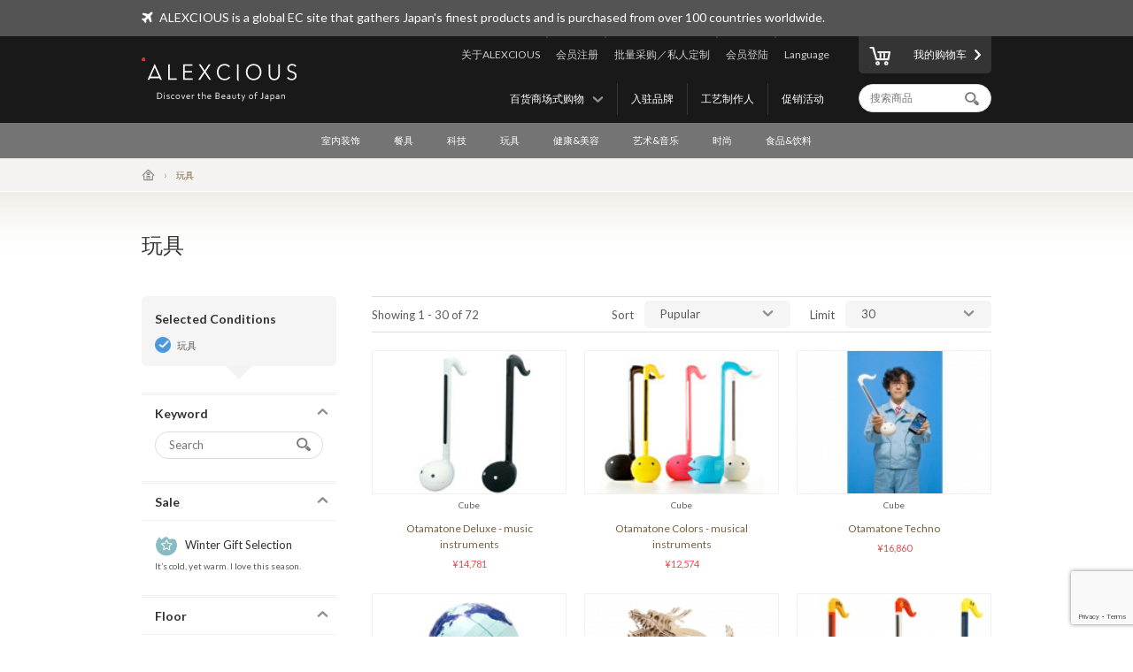

--- FILE ---
content_type: text/html; charset=UTF-8
request_url: https://www.alexcious.com/zi/products/?cid=30
body_size: 8682
content:
<!DOCTYPE html>

<html lang="zi-cn" class="device-desktop">
<head>
<meta charset="UTF-8">
<meta name="viewport" content="width=device-width,user-scalable=no,initial-scale=1.0,maximum-scale=1.0">


<title>所有商品 | 商品 | ALEXCIOUS</title>

<meta property="og:title" content="所有商品 | 商品 | ALEXCIOUS" />

<meta name="description" content="所有商品" />
<meta property="og:description" content="所有商品" />
<meta name="keywords" content="所有商品" />
<meta name="author" content="ALEX Corporation" />
<meta name="copyright" content="(c) 2014 ALEX Corporation" />
<meta name="name" content="ALEXCIOUS" />
<meta name="coverage" content="Worldwide" />
<meta property="og:type" content="article"/>
<meta property="og:url" content="https://www.alexcious.com/zi/products/"/>
<link rel="canonical" href="https://www.alexcious.com/zi/products/"/>
<meta name="language" content="English"/>
<meta property="og:locale" content="en_US"/>
<meta property="og:site_name" content="ALEXCIOUS"/>
<meta property="fb:admins" content="100001959169069"/>
<meta property="fb:app_id" content="199150523466404"/>
<meta name="google-translate-customization" content="35c9ede14c2d8877-7a05986dac924185-g72019994618f0e37-11"></meta>
<link rel="alternate" type="application/rss+xml" title="RSS" href="https://www.alexcious.com/feed/rss.php" />
<link rel="shortcut icon" href="">
<link rel="apple-touch-icon-precomposed" href="">

<link rel="alternate" hreflang="en" href="https://www.alexcious.com/products/?cid=30" />
<link rel="alternate" hreflang="ja" href="https://www.alexcious.com/ja/products/?cid=30" />
<link rel="alternate" hreflang="zh" href="https://www.alexcious.com/zh/products/?cid=30" />
<link rel="alternate" hreflang="th" href="https://www.alexcious.com/th/products/?cid=30" />



<script src="/c/js/jquery/jquery-1.10.2.min.js"></script>
<script src="/c/js/jquery/jquery.easing.1.3.js"></script>
<script src="/c/js/jquery/jquery-ui.js"></script>
<script src="//translate.google.com/translate_a/element.js?cb=googleTranslateElementInit"></script>
<script src="/c/js/main.js?_=20200905"></script>
<script src="/c/js/common.js?_=20200905"></script>

<link rel="stylesheet" href="https://maxcdn.bootstrapcdn.com/font-awesome/4.7.0/css/font-awesome.min.css">
<link rel="stylesheet" href="/c/css/base.css?_=20190611" media="screen">



<meta name="google-site-verification" content="fderrzI2MjVSKEm5YlJRFzecwvRe7UgyGOJGhKBOuGw" /><link rel="shortcut icon" type="image/x-icon" href="https://www.alexcious.com/user_data/packages/default/img/header/favicon.ico" />
<link rel="icon" type="image/gif" href="https://www.alexcious.com/user_data/packages/default/img/header/favicon1.gif" />
<link rel="apple-touch-icon" href="https://www.alexcious.com/user_data/packages/default/img/header/apple-touch-icon.png" />

<script src='https://www.google.com/recaptcha/api.js?render=6Lex2MIZAAAAAKH4tjzciOnnElUDaTIPNam4xgJS'></script><!-- Google tag (gtag.js) -->
<script async src="https://www.googletagmanager.com/gtag/js?id=G-P93W1682EV"></script>
<script>
  window.dataLayer = window.dataLayer || [];
  function gtag(){dataLayer.push(arguments);}
  gtag('js', new Date());

  gtag('config', 'G-P93W1682EV');
</script></head>



<body onload="">









<div id="header">
    <div id="header-upper">
        <div class="width-keeper">
            <i class="fa fa-plane"></i>
            <p>ALEXCIOUS is a global EC site that gathers Japan's finest products and is purchased from over 100 countries worldwide.</p>
        </div>
    </div>
    <div id="header-main">
        <div class="width-keeper">
            <a id="header-logo" class="sprite-common" href="/zi/"><h1>ALEXCIOUS</h1></a>
            <nav id="header-utils">
                <nav id="header-nav-links">
                    <ul class="utils">
                        <li id="header-nav-language">
                            <a id="language-toggler" href="#">Language</a>
                            <div id="language-menu">
                                <ul id="language-list">
                                    <li><a href="/ja/products/?cid=30">日本語</a></li>
                                    <li><a href="/zh/products/?cid=30">繁體中文</a></li>
                                    <li><a href="/zi/products/?cid=30">简体中文</a></li>
                                    <li><a href="/th/products/?cid=30">ภาษาไทย</a></li>
                                    <li><a href="/products/?cid=30">English</a></li>
                                </ul>
                                <div id="gTrans">
                                    <p>Other Language</p>
                                    <script>
function googleTranslateElementInit() {
  new google.translate.TranslateElement({
    autoDisplay: false,
    pageLanguage: 'en',
    multilanguagePage: true,
    gaTrack: true,
    gaId: 'UA-22285695-1',
    layout: google.translate.TranslateElement.InlineLayout.SIMPLE
  }, 'google_translate_element');
}
                                    </script>
                                    <div id="google_translate_element"></div>
                                    <p></p>
                                </div><!-- /#gTrans -->
                                <div class="clearfix"></div>
                            </div><!-- /#language-menu -->
                        </li>
                        <li class="log-in">
                            <a href="https://www.alexcious.com/zi/entry/login_check.php">会员登陆</a>
                        </li>
                        <li>
                            <a href="/zi/for_business">批量采购／私人定制</a>
                        </li>
                        <li class="sign-up">
                            <a href="/zi/entry/index.php">会员注册</a>
                        </li>
                        <li>
                            <a href="/zi/about">关于ALEXCIOUS</a>
                        </li>
                    </ul>
                    <ul class="filters">
                        <li>
                            <a href="/zi/campaign/">促销活动</a>
                        </li>
                        <li>
                            <a href="/zi/creators/">工艺制作人</a>
                        </li>
                        <li>
                            <a href="/zi/brands/">入驻品牌</a>
                        </li>
                        <li id="floor-list-wrapper">
                            <h3 id="floor-list-toggler">百货商场式购物</h3>
                            <ul id="header-nav-floor-list">
                                <li class="alexcious-world"><a href="/zi/products/?floor_id=1">
                                    <span class="sprite-common"></span>
                                    <h4>5F ALEXCIOUS WORLD</h4>
                                    <p class="tagline">我們從日本各個角落精選了這些精美產品</p>
                                </a></li>
                                <li class="beautiful"><a href="/zi/products/?floor_id=2">
                                    <span class="sprite-common"></span>
                                    <h4>4F BEAUTIFUL</h4>
                                    <p class="tagline">我們的收藏一系列國際知名的日本藝術品</p>
                                </a></li>
                                <li class="kawaii"><a href="/zi/products/?floor_id=4">
                                    <span class="sprite-common"></span>
                                    <h4>3F KAWAII</h4>
                                    <p class="tagline">我們為您帶來日本特有的“卡瓦伊(Kawaii)”文化</p>
                                </a></li>
                                <li class="health"><a href="/zi/products/?floor_id=7">
                                    <span class="sprite-common"></span>
                                    <h4>2F HEALTH</h4>
                                    <p class="tagline">As the &quot;advanced health country&quot; Japan, here we&#039;ve selected excellent health-related products we are proud to deliver worldwide. We support the &quot;ME-BYO Project.&quot;</p>
                                </a></li>
                                <li class="useful"><a href="/zi/products/?floor_id=3">
                                    <span class="sprite-common"></span>
                                    <h4>1F USEFUL</h4>
                                    <p class="tagline">本網站,一經使用您將無法捨棄。我們提供的藝術品是由日本最優秀的生產商和藝術家所創作的</p>
                                </a></li>
                                <li class="gourmet"><a href="/zi/products/?floor_id=5">
                                    <span class="sprite-common"></span>
                                    <h4>B1F GOURMET</h4>
                                    <p class="tagline">盡情享受美食區裡您的所愛</p>
                                </a></li>
                            </ul>
                        </li>
                    </ul>
                </nav><!-- /#header-nav-links -->
                <nav id="header-nav-ui">
                    <a id="to-cart" href="/zi/cart/index.php"><span class="sprite-common"></span>我的购物车</a>
                    <form action="/zi/products/" method="GET">
                        <input id="header-product-search-input" class="text search" type="text" name="q" value="" placeholder="搜索商品" autocomplete="off">
                        <input id="header-product-search-submit" type="submit" value="">
                    </form>
                </nav><!-- /#header-nav-ui -->
            </nav><!-- /#header-utils -->
        </div><!-- /.width-keeper -->
    </div><!-- /#header-main -->
    <nav id="header-nav-category-list">
        <div class="width-keeper">
            <ul>
                <li class="category">
                    <a class="main-category" href="/zi/products/?cid=3">室内装饰</a>
                    <ul class="sub-categories">
                        <li><a href="/zi/products/?cid=58">工作空间</a></li>
                        <li><a href="/zi/products/?cid=57">生活空间</a></li>
                        <li><a href="/zi/products/?cid=56">卧室</a></li>
                        <li><a href="/zi/products/?cid=55">卫生间</a></li>
                        <li><a href="/zi/products/?cid=54">布制品</a></li>
                        <li><a href="/zi/products/?cid=108">摆饰</a></li>
                        <li><a href="/zi/products/?cid=53">其他</a></li>
                    </ul>
                </li>
                <li class="category">
                    <a class="main-category" href="/zi/products/?cid=2">餐具</a>
                    <ul class="sub-categories">
                        <li><a href="/zi/products/?cid=48">杯子</a></li>
                        <li><a href="/zi/products/?cid=109">紅酒和清酒酒杯</a></li>
                        <li><a href="/zi/products/?cid=52">碗盘</a></li>
                        <li><a href="/zi/products/?cid=51">刀叉餐具</a></li>
                        <li><a href="/zi/products/?cid=50">厨房用具</a></li>
                        <li><a href="/zi/products/?cid=110">料理刀具</a></li>
                        <li><a href="/zi/products/?cid=49">其他</a></li>
                    </ul>
                </li>
                <li class="category">
                    <a class="main-category" href="/zi/products/?cid=45">科技</a>
                    <ul class="sub-categories">
                        <li><a href="/zi/products/?cid=61">iPhone 保护壳</a></li>
                        <li><a href="/zi/products/?cid=111">iPhone 周边产品</a></li>
                        <li><a href="/zi/products/?cid=112">实用小工具</a></li>
                        <li><a href="/zi/products/?cid=60">音响&amp;耳机</a></li>
                        <li><a href="/zi/products/?cid=59">其他</a></li>
                    </ul>
                </li>
                <li class="category">
                    <a class="main-category" href="/zi/products/?cid=30">玩具</a>
                    <ul class="sub-categories">
                        <li><a href="/zi/products/?cid=73">玩具</a></li>
                        <li><a href="/zi/products/?cid=71">人气角色商品</a></li>
                        <li><a href="/zi/products/?cid=113">组合玩具</a></li>
                        <li><a href="/zi/products/?cid=114">木制玩具</a></li>
                        <li><a href="/zi/products/?cid=70">其他</a></li>
                    </ul>
                </li>
                <li class="category">
                    <a class="main-category" href="/zi/products/?cid=46">健康&amp;美容</a>
                    <ul class="sub-categories">
                        <li><a href="/zi/products/?cid=66">个人护理</a></li>
                        <li><a href="/zi/products/?cid=65">其他</a></li>
                    </ul>
                </li>
                <li class="category">
                    <a class="main-category" href="/zi/products/?cid=16">艺术&amp;音乐</a>
                    <ul class="sub-categories">
                        <li><a href="/zi/products/?cid=69">艺术品</a></li>
                        <li><a href="/zi/products/?cid=68">CD &amp; DVD</a></li>
                        <li><a href="/zi/products/?cid=67">其他</a></li>
                    </ul>
                </li>
                <li class="category">
                    <a class="main-category" href="/zi/products/?cid=4">时尚</a>
                    <ul class="sub-categories">
                        <li><a href="/zi/products/?cid=64">包</a></li>
                        <li><a href="/zi/products/?cid=115">钱包</a></li>
                        <li><a href="/zi/products/?cid=116">名片盒</a></li>
                        <li><a href="/zi/products/?cid=117">珠宝首饰</a></li>
                        <li><a href="/zi/products/?cid=63">配饰</a></li>
                        <li><a href="/zi/products/?cid=62">其他</a></li>
                    </ul>
                </li>
                <li class="category">
                    <a class="main-category" href="/zi/products/?cid=47">食品&amp;饮料</a>
                    <ul class="sub-categories">
                        <li><a href="/zi/products/?cid=78">清酒</a></li>
                        <li><a href="/zi/products/?cid=77">食品</a></li>
                        <li><a href="/zi/products/?cid=74">其他</a></li>
                    </ul>
                </li>
            </ul>
        </div>
    </nav>
</div><!-- /#header -->

            <nav id="breadcrumbs">
    <div class="width-keeper">
        <ul>
            <li class="breadcrumb"><a href="/zi/"><i class="icon-home"></i></a></li>
            <li class="breadcrumb">玩具</li>
        </ul>
    </div>
</nav>
<header class="products-list heading category">
    <div class="width-keeper">
        <div class="message">
            <h2 class="heading-text">玩具</h2>
        </div>
    </div>
</header>
<div id="container" class="products-list">
    <form id="sp-search-filter" action="/zi/products/" method="GET">
        <input type="hidden" name="floor_id" value="">
        <input type="hidden" name="cid" value="30">
    </form>
    <div class="outer-wrapper">
        <div class="filters-wrapper">
<div class="applied-conditions"><h3>Selected Conditions</h3><ul class="conditions">
<li><a href="/zi/products/?">玩具</a></li>
</ul><!-- /.conditions -->
</div><!-- /.applied-conditions -->
            <div class="filter keywords">
                <h3 class="filter-toggler">Keyword</h3>
                <div class="filter-content">
                    <form action="/zi/products/" method="GET">
                        <input type="hidden" name="cid" value="30">
                        <input class="search text" type="text" name="q" value="" placeholder="Search">
                        <input id="list-product-search-submit" type="submit" value="">
                    </form>
                </div><!-- /.filter-content -->
            </div><!-- /.filter.keywords -->

            <div class="filter sale sale winter">
                <h3 class="filter-toggler">Sale</h3>
                <a href="/zi/products/?cid=30&sale=on">
                    <h5>Winter Gift Selection</h5>
                    <p class="tagline">It’s cold, yet warm. I love this season.</p>
                </a>
            </div>

            <div class="filter floors">
                <h3 class="filter-toggler">Floor</h3>
                <ul class="floor-list">
                    <li class="alexcious-world"><a href="/zi/products/?cid=30&floor_id=1">
                        <span class="sprite-common"></span>
                        <h5>5F ALEXCIOUS WORLD</h5>
                        <p class="tagline">我們從日本各個角落精選了這些精美產品</p>
                    </a></li>
                    <li class="beautiful"><a href="/zi/products/?cid=30&floor_id=2">
                        <span class="sprite-common"></span>
                        <h5>4F BEAUTIFUL</h5>
                        <p class="tagline">我們的收藏一系列國際知名的日本藝術品</p>
                    </a></li>
                    <li class="kawaii"><a href="/zi/products/?cid=30&floor_id=4">
                        <span class="sprite-common"></span>
                        <h5>3F KAWAII</h5>
                        <p class="tagline">我們為您帶來日本特有的“卡瓦伊(Kawaii)”文化</p>
                    </a></li>
                    <li class="health"><a href="/zi/products/?cid=30&floor_id=7">
                        <span class="sprite-common"></span>
                        <h5>2F HEALTH</h5>
                        <p class="tagline">As the "advanced health country" Japan, here we've selected excellent health-related products we are proud to deliver worldwide. We support the "ME-BYO Project."</p>
                    </a></li>
                    <li class="useful"><a href="/zi/products/?cid=30&floor_id=3">
                        <span class="sprite-common"></span>
                        <h5>1F USEFUL</h5>
                        <p class="tagline">本網站,一經使用您將無法捨棄。我們提供的藝術品是由日本最優秀的生產商和藝術家所創作的</p>
                    </a></li>
                    <li class="gourmet"><a href="/zi/products/?cid=30&floor_id=5">
                        <span class="sprite-common"></span>
                        <h5>B1F GOURMET</h5>
                        <p class="tagline">盡情享受美食區裡您的所愛</p>
                    </a></li>
                </ul>
            </div>
            <div class="filter shops">
                <h3 class="filter-toggler">Shop</h3>
                <ul class="shop-list">
                    <li class="takashimaya"><a href="/zi/products/?cid=30&shop=takashimaya">
                        <h5>Takashimaya</h5>
                        <p class="tagline">ALEXCIOUS in Takashimaya<br>We are displaying and selling ALEXCIOUS products.</p>
                    </a></li>
                </ul>
            </div>
            <div class="filter categories">
                <h3 class="filter-toggler">Category</h3>
                <ul class="category-list">
                    <li class="category main">
                        <a href="/zi/products/?&cid=3">室内装饰</a>
                        <ul class="sub-categories">
                            <li class="category sub"><a href="/zi/products/?&cid=58">工作空间</a></li>
                            <li class="category sub"><a href="/zi/products/?&cid=57">生活空间</a></li>
                            <li class="category sub"><a href="/zi/products/?&cid=56">卧室</a></li>
                            <li class="category sub"><a href="/zi/products/?&cid=55">卫生间</a></li>
                            <li class="category sub"><a href="/zi/products/?&cid=54">布制品</a></li>
                            <li class="category sub"><a href="/zi/products/?&cid=108">摆饰</a></li>
                            <li class="category sub"><a href="/zi/products/?&cid=53">其他</a></li>
                        </ul>
                    </li>
                    <li class="category main">
                        <a href="/zi/products/?&cid=2">餐具</a>
                        <ul class="sub-categories">
                            <li class="category sub"><a href="/zi/products/?&cid=48">杯子</a></li>
                            <li class="category sub"><a href="/zi/products/?&cid=109">紅酒和清酒酒杯</a></li>
                            <li class="category sub"><a href="/zi/products/?&cid=52">碗盘</a></li>
                            <li class="category sub"><a href="/zi/products/?&cid=51">刀叉餐具</a></li>
                            <li class="category sub"><a href="/zi/products/?&cid=50">厨房用具</a></li>
                            <li class="category sub"><a href="/zi/products/?&cid=110">料理刀具</a></li>
                            <li class="category sub"><a href="/zi/products/?&cid=49">其他</a></li>
                        </ul>
                    </li>
                    <li class="category main">
                        <a href="/zi/products/?&cid=45">科技</a>
                        <ul class="sub-categories">
                            <li class="category sub"><a href="/zi/products/?&cid=61">iPhone 保护壳</a></li>
                            <li class="category sub"><a href="/zi/products/?&cid=111">iPhone 周边产品</a></li>
                            <li class="category sub"><a href="/zi/products/?&cid=112">实用小工具</a></li>
                            <li class="category sub"><a href="/zi/products/?&cid=60">音响&amp;耳机</a></li>
                            <li class="category sub"><a href="/zi/products/?&cid=59">其他</a></li>
                        </ul>
                    </li>
                    <li class="category main">
                        <a href="/zi/products/?&cid=30">玩具</a>
                        <ul class="sub-categories">
                            <li class="category sub"><a href="/zi/products/?&cid=73">玩具</a></li>
                            <li class="category sub"><a href="/zi/products/?&cid=71">人气角色商品</a></li>
                            <li class="category sub"><a href="/zi/products/?&cid=113">组合玩具</a></li>
                            <li class="category sub"><a href="/zi/products/?&cid=114">木制玩具</a></li>
                            <li class="category sub"><a href="/zi/products/?&cid=70">其他</a></li>
                        </ul>
                    </li>
                    <li class="category main">
                        <a href="/zi/products/?&cid=46">健康&amp;美容</a>
                        <ul class="sub-categories">
                            <li class="category sub"><a href="/zi/products/?&cid=66">个人护理</a></li>
                            <li class="category sub"><a href="/zi/products/?&cid=65">其他</a></li>
                        </ul>
                    </li>
                    <li class="category main">
                        <a href="/zi/products/?&cid=16">艺术&amp;音乐</a>
                        <ul class="sub-categories">
                            <li class="category sub"><a href="/zi/products/?&cid=69">艺术品</a></li>
                            <li class="category sub"><a href="/zi/products/?&cid=68">CD &amp; DVD</a></li>
                            <li class="category sub"><a href="/zi/products/?&cid=67">其他</a></li>
                        </ul>
                    </li>
                    <li class="category main">
                        <a href="/zi/products/?&cid=4">时尚</a>
                        <ul class="sub-categories">
                            <li class="category sub"><a href="/zi/products/?&cid=64">包</a></li>
                            <li class="category sub"><a href="/zi/products/?&cid=115">钱包</a></li>
                            <li class="category sub"><a href="/zi/products/?&cid=116">名片盒</a></li>
                            <li class="category sub"><a href="/zi/products/?&cid=117">珠宝首饰</a></li>
                            <li class="category sub"><a href="/zi/products/?&cid=63">配饰</a></li>
                            <li class="category sub"><a href="/zi/products/?&cid=62">其他</a></li>
                        </ul>
                    </li>
                    <li class="category main">
                        <a href="/zi/products/?&cid=47">食品&amp;饮料</a>
                        <ul class="sub-categories">
                            <li class="category sub"><a href="/zi/products/?&cid=78">清酒</a></li>
                            <li class="category sub"><a href="/zi/products/?&cid=77">食品</a></li>
                            <li class="category sub"><a href="/zi/products/?&cid=74">其他</a></li>
                        </ul>
                    </li>
                </ul>
            </div>
        </div><!-- /.filters-wrapper -->
        <div class="items-wrapper">
            <div class="navigation-wrapper">
                <div class="number-of-items">
                    Showing 1 - 30 of 72
                </div><!-- /.number-of-items -->
                <div class="heading-navs">
                    <h5>Sort</h5>
                    <ul class="sort">
                        <li><a href="/zi/products/?cid=30&sort=1">Pupular</a></li>
                        <li><a href="/zi/products/?cid=30&sort=2">Recent</a></li>
                        <li><a href="/zi/products/?cid=30&sort=3">Price: Low to High</a></li>
                        <li><a href="/zi/products/?cid=30&sort=4">Price: High to Low</a></li>
                    </ul><!-- /.sort -->
                    <h5>Limit</h5>
                    <ul class="limit">
                        <li><a href="/zi/products/?cid=30&limit=1">30</a></li>
                        <li><a href="/zi/products/?cid=30&limit=2">60</a></li>
                        <li><a href="/zi/products/?cid=30&limit=3">90</a></li>
                    </ul><!-- /.limit -->
                </div><!-- /.heading-nav -->
            </div><!-- /.navigation-wrapper -->
            <div class="items">
                <div class="item">
                    <a href="/zi/products/detail274.html">
                        <div class="image-wrapper">
                            <img src="/upload/save_image/04131943_4f88035aa79fd.jpg">
                        </div><!-- /.image-wrapper -->
                        <div class="texts">
                            <h4 class="vendor-name">Cube</h4>
                            <h3 class="title">Otamatone Deluxe - music instruments</h3>
                            <div class="price">

                                &yen;14,781
                            </div><!-- /.price -->
                        </div><!-- /.texts -->
                    </a>
                </div><!-- /.item -->
                <div class="item">
                    <a href="/zi/products/detail84.html">
                        <div class="image-wrapper">
                            <img src="/upload/save_image/07131449_4e1d31e5483f0.jpg">
                        </div><!-- /.image-wrapper -->
                        <div class="texts">
                            <h4 class="vendor-name">Cube</h4>
                            <h3 class="title">Otamatone Colors - musical instruments</h3>
                            <div class="price">

                                &yen;12,574
                            </div><!-- /.price -->
                        </div><!-- /.texts -->
                    </a>
                </div><!-- /.item -->
                <div class="item">
                    <a href="/zi/products/detail2860.html">
                        <div class="image-wrapper">
                            <img src="/upload/save_image/04121630_58edd7a41b322.jpg">
                        </div><!-- /.image-wrapper -->
                        <div class="texts">
                            <h4 class="vendor-name">Cube</h4>
                            <h3 class="title">Otamatone Techno</h3>
                            <div class="price">

                                &yen;16,860
                            </div><!-- /.price -->
                        </div><!-- /.texts -->
                    </a>
                </div><!-- /.item -->
                <div class="item">
                    <a href="/zi/products/detail151.html">
                        <div class="image-wrapper">
                            <img src="/upload/save_image/12012053_4ed76ab480f00.jpg">
                        </div><!-- /.image-wrapper -->
                        <div class="texts">
                            <h4 class="vendor-name">Hajime Narukawa </h4>
                            <h3 class="title">AuthaGraph Globe</h3>
                            <div class="price">


                                &yen;8,480 - 18,460
                            </div><!-- /.price -->
                        </div><!-- /.texts -->
                    </a>
                </div><!-- /.item -->
                <div class="item">
                    <a href="/zi/products/detail932.html">
                        <div class="image-wrapper">
                            <img src="/upload/save_image/09052042_52286e1c20207.jpg">
                        </div><!-- /.image-wrapper -->
                        <div class="texts">
                            <h4 class="vendor-name">FLATS</h4>
                            <h3 class="title">Miniature Dragon 133 -  Laser Cut Cardboard art puzzle</h3>
                            <div class="price">


                                &yen;6,528 - 7,032
                            </div><!-- /.price -->
                        </div><!-- /.texts -->
                    </a>
                </div><!-- /.item -->
                <div class="item">
                    <a href="/zi/products/detail2949.html">
                        <div class="image-wrapper">
                            <img src="/upload/save_image/01161752_5a5dbd503ea11.jpg">
                        </div><!-- /.image-wrapper -->
                        <div class="texts">
                            <h4 class="vendor-name">Cube</h4>
                            <h3 class="title">Otamatone Japan - music instruments</h3>
                            <div class="price">

                                &yen;13,544
                            </div><!-- /.price -->
                        </div><!-- /.texts -->
                    </a>
                </div><!-- /.item -->
                <div class="item">
                    <a href="/zi/products/detail933.html">
                        <div class="image-wrapper">
                            <img src="/upload/save_image/09052047_52286f3a249b2.jpg">
                        </div><!-- /.image-wrapper -->
                        <div class="texts">
                            <h4 class="vendor-name">FLATS</h4>
                            <h3 class="title">50pcs FLATS Laser Cut Cardboard Animals  - PIG 109</h3>
                            <div class="price">


                                &yen;6,276 - 6,780
                            </div><!-- /.price -->
                        </div><!-- /.texts -->
                    </a>
                </div><!-- /.item -->
                <div class="item">
                    <a href="/zi/products/detail86.html">
                        <div class="image-wrapper">
                            <img src="/upload/save_image/07151620_4e1fea3899ee0.jpg">
                        </div><!-- /.image-wrapper -->
                        <div class="texts">
                            <h4 class="vendor-name">Cube</h4>
                            <h3 class="title">Otamatone Melody - music instruments</h3>
                            <div class="price">

                                &yen;10,218
                            </div><!-- /.price -->
                        </div><!-- /.texts -->
                    </a>
                </div><!-- /.item -->
                <div class="item">
                    <a href="/zi/products/detail2882.html">
                        <div class="image-wrapper">
                            <img src="/upload/save_image/05311745_592e82abb6a70.jpg">
                        </div><!-- /.image-wrapper -->
                        <div class="texts">
                            <h4 class="vendor-name">Marumo Print</h4>
                            <h3 class="title">[REALFAKE] TROPICAL series Origami</h3>
                            <div class="price">

                                &yen;4,474
                            </div><!-- /.price -->
                        </div><!-- /.texts -->
                    </a>
                </div><!-- /.item -->
                <div class="item">
                    <a href="/zi/products/detail1979.html">
                        <div class="image-wrapper">
                            <img src="/upload/save_image/12111402_52a7f202823f3.jpg">
                        </div><!-- /.image-wrapper -->
                        <div class="texts">
                            <h4 class="vendor-name">FLATS</h4>
                            <h3 class="title">97pcs FLATS Laser Cut Cardboard Animals - Horse 131</h3>
                            <div class="price">


                                &yen;6,276 - 6,780
                            </div><!-- /.price -->
                        </div><!-- /.texts -->
                    </a>
                </div><!-- /.item -->
                <div class="item">
                    <a href="/zi/products/detail934.html">
                        <div class="image-wrapper">
                            <img src="/upload/save_image/09052033_52286bf48bb33.jpg">
                        </div><!-- /.image-wrapper -->
                        <div class="texts">
                            <h4 class="vendor-name">FLATS</h4>
                            <h3 class="title">64pcs FLATS Laser Cut Cardboard Animals  - Cat 110 </h3>
                            <div class="price">

                                &yen;6,276
                            </div><!-- /.price -->
                        </div><!-- /.texts -->
                    </a>
                </div><!-- /.item -->
                <div class="item">
                    <a href="/zi/products/detail2867.html">
                        <div class="image-wrapper">
                            <img src="/upload/save_image/05151516_591947cf7df08.jpg">
                        </div><!-- /.image-wrapper -->
                        <div class="texts">
                            <h4 class="vendor-name">Cube</h4>
                            <h3 class="title">Otamatone KUMAMON Ver. - music instruments </h3>
                            <div class="price">

                                &yen;13,544
                            </div><!-- /.price -->
                        </div><!-- /.texts -->
                    </a>
                </div><!-- /.item -->
                <div class="item">
                    <a href="/zi/products/detail130.html">
                        <div class="image-wrapper">
                            <img src="/upload/save_image/10191548_4e9e72a59bad1.jpg">
                        </div><!-- /.image-wrapper -->
                        <div class="texts">
                            <h4 class="vendor-name">Works Guild Japan</h4>
                            <h3 class="title">Kids Bend Wood Balance Bike</h3>
                            <div class="price">

                                &yen;69,240
                            </div><!-- /.price -->
                        </div><!-- /.texts -->
                    </a>
                </div><!-- /.item -->
                <div class="item">
                    <a href="/zi/products/detail937.html">
                        <div class="image-wrapper">
                            <img src="/upload/save_image/09052048_52286fa42d039.jpg">
                        </div><!-- /.image-wrapper -->
                        <div class="texts">
                            <h4 class="vendor-name">FLATS</h4>
                            <h3 class="title">57pcs FLATS Laser Cut Cardboard Animals  - Tortoise 104</h3>
                            <div class="price">


                                &yen;6,276 - 6,780
                            </div><!-- /.price -->
                        </div><!-- /.texts -->
                    </a>
                </div><!-- /.item -->
                <div class="item">
                    <a href="/zi/products/detail2948.html">
                        <div class="image-wrapper">
                            <img src="/upload/save_image/01101738_5a55d11a71d17.jpg">
                        </div><!-- /.image-wrapper -->
                        <div class="texts">
                            <h4 class="vendor-name">Cube</h4>
                            <h3 class="title">Otamatone Sweets - musical instruments</h3>
                            <div class="price">

                                &yen;12,574
                            </div><!-- /.price -->
                        </div><!-- /.texts -->
                    </a>
                </div><!-- /.item -->
                <div class="item">
                    <a href="/zi/products/detail2979.html">
                        <div class="image-wrapper">
                            <img src="/upload/save_image/05021506_5ae9557380dc3.jpg">
                        </div><!-- /.image-wrapper -->
                        <div class="texts">
                            <h4 class="vendor-name">FLATS</h4>
                            <h3 class="title">108pcs FLATS Laser Cut Cardboard Dinosaur - Trex 266</h3>
                            <div class="price">

                                &yen;6,528
                            </div><!-- /.price -->
                        </div><!-- /.texts -->
                    </a>
                </div><!-- /.item -->
                <div class="item">
                    <a href="/zi/products/detail2980.html">
                        <div class="image-wrapper">
                            <img src="/upload/save_image/05021519_5ae9586de6925.jpg">
                        </div><!-- /.image-wrapper -->
                        <div class="texts">
                            <h4 class="vendor-name">FLATS</h4>
                            <h3 class="title">94pcs FLATS Laser Cut Cardboard Dinosaur - Brachiosaurus 195</h3>
                            <div class="price">

                                &yen;6,528
                            </div><!-- /.price -->
                        </div><!-- /.texts -->
                    </a>
                </div><!-- /.item -->
                <div class="item">
                    <a href="/zi/products/detail936.html">
                        <div class="image-wrapper">
                            <img src="/upload/save_image/09052036_52286ca01b273.jpg">
                        </div><!-- /.image-wrapper -->
                        <div class="texts">
                            <h4 class="vendor-name">FLATS</h4>
                            <h3 class="title">107pcs FLATS Laser Cut Cardboard Animals  - Snake 125</h3>
                            <div class="price">


                                &yen;6,528 - 7,032
                            </div><!-- /.price -->
                        </div><!-- /.texts -->
                    </a>
                </div><!-- /.item -->
                <div class="item">
                    <a href="/zi/products/detail474.html">
                        <div class="image-wrapper">
                            <img src="/upload/save_image/09121954_50506a02b7463.jpg">
                        </div><!-- /.image-wrapper -->
                        <div class="texts">
                            <h4 class="vendor-name">KORINDO</h4>
                            <h3 class="title">Maki-e Spinning Top</h3>
                            <div class="price">


                                &yen;5,448 - 9,816
                            </div><!-- /.price -->
                        </div><!-- /.texts -->
                    </a>
                </div><!-- /.item -->
                <div class="item">
                    <a href="/zi/products/detail218.html">
                        <div class="image-wrapper">
                            <img src="/upload/save_image/03012224_4f4f788e9f4a1.jpg">
                        </div><!-- /.image-wrapper -->
                        <div class="texts">
                            <h4 class="vendor-name">REAL EDGE</h4>
                            <h3 class="title">The World&#039;s Fastest Dice</h3>
                            <div class="price">


                                &yen;35,237 - 85,032
                            </div><!-- /.price -->
                        </div><!-- /.texts -->
                    </a>
                </div><!-- /.item -->
                <div class="item">
                    <a href="/zi/products/detail935.html">
                        <div class="image-wrapper">
                            <img src="/upload/save_image/09052050_52287010351d8.jpg">
                        </div><!-- /.image-wrapper -->
                        <div class="texts">
                            <h4 class="vendor-name">FLATS</h4>
                            <h3 class="title">40pcs FLATS Laser Cut Cardboard Animals  - Pigeon 110</h3>
                            <div class="price">


                                &yen;5,520 - 6,024
                            </div><!-- /.price -->
                        </div><!-- /.texts -->
                    </a>
                </div><!-- /.item -->
                <div class="item">
                    <a href="/zi/products/detail987.html">
                        <div class="image-wrapper">
                            <img src="/upload/save_image/08261653_521b098829e59.jpg">
                        </div><!-- /.image-wrapper -->
                        <div class="texts">
                            <h4 class="vendor-name">FLATS</h4>
                            <h3 class="title">32pcs FLATS Laser Cut Cardboard Animals - Deer Head mini</h3>
                            <div class="price">


                                &yen;5,520 - 6,024
                            </div><!-- /.price -->
                        </div><!-- /.texts -->
                    </a>
                </div><!-- /.item -->
                <div class="item">
                    <a href="/zi/products/detail2929.html">
                        <div class="image-wrapper">
                            <img src="/upload/save_image/11011208_59f93ab4cf9cc.jpg">
                        </div><!-- /.image-wrapper -->
                        <div class="texts">
                            <h4 class="vendor-name">Marumo Print</h4>
                            <h3 class="title">Twistable GLOBE of Eight Cubes [EARTH&amp;MOON] </h3>
                            <div class="price">

                                &yen;5,285
                            </div><!-- /.price -->
                        </div><!-- /.texts -->
                    </a>
                </div><!-- /.item -->
                <div class="item">
                    <a href="/zi/products/detail902.html">
                        <div class="image-wrapper">
                            <img src="/upload/save_image/05241135_519ed20c1bfac.jpg">
                        </div><!-- /.image-wrapper -->
                        <div class="texts">
                            <h4 class="vendor-name">geografia</h4>
                            <h3 class="title">Geodesic Globe with 80 Facets [PLATINUM]</h3>
                            <div class="price">

                                &yen;7,881
                            </div><!-- /.price -->
                        </div><!-- /.texts -->
                    </a>
                </div><!-- /.item -->
                <div class="item">
                    <a href="/zi/products/detail2880.html">
                        <div class="image-wrapper">
                            <img src="/upload/save_image/05311739_592e814fe40c5.jpg">
                        </div><!-- /.image-wrapper -->
                        <div class="texts">
                            <h4 class="vendor-name">Marumo Print</h4>
                            <h3 class="title">[REALFAKE] SAVANNAH series Origami</h3>
                            <div class="price">

                                &yen;4,474
                            </div><!-- /.price -->
                        </div><!-- /.texts -->
                    </a>
                </div><!-- /.item -->
                <div class="item">
                    <a href="/zi/products/detail2930.html">
                        <div class="image-wrapper">
                            <img src="/upload/save_image/11011253_59f9455466618.jpg">
                        </div><!-- /.image-wrapper -->
                        <div class="texts">
                            <h4 class="vendor-name">Marumo Print</h4>
                            <h3 class="title">The Phases Of The Moon, MOON GLOBE  [BLANK]</h3>
                            <div class="price">

                                &yen;4,636
                            </div><!-- /.price -->
                        </div><!-- /.texts -->
                    </a>
                </div><!-- /.item -->
                <div class="item">
                    <a href="/zi/products/detail910.html">
                        <div class="image-wrapper">
                            <img src="/upload/save_image/05241331_519eed05f1d8e.jpg">
                        </div><!-- /.image-wrapper -->
                        <div class="texts">
                            <h4 class="vendor-name">geografia</h4>
                            <h3 class="title">Twistable GLOBE of Eight Cubes [EARTH &amp; SKY] </h3>
                            <div class="price">

                                &yen;4,961
                            </div><!-- /.price -->
                        </div><!-- /.texts -->
                    </a>
                </div><!-- /.item -->
                <div class="item">
                    <a href="/zi/products/detail375.html">
                        <div class="image-wrapper">
                            <img src="/upload/save_image/05301946_4fc5faa3a295d.jpg">
                        </div><!-- /.image-wrapper -->
                        <div class="texts">
                            <h4 class="vendor-name">U-PLAN</h4>
                            <h3 class="title">Wooden Kitty Puzzle</h3>
                            <div class="price">

                                &yen;11,468
                            </div><!-- /.price -->
                        </div><!-- /.texts -->
                    </a>
                </div><!-- /.item -->
                <div class="item">
                    <a href="/zi/products/detail908.html">
                        <div class="image-wrapper">
                            <img src="/upload/save_image/05241323_519eeb4178bce.jpg">
                        </div><!-- /.image-wrapper -->
                        <div class="texts">
                            <h4 class="vendor-name">geografia</h4>
                            <h3 class="title">Earth&#039;s Axis, 23.4 Degree Sectional Globe [RAW MATERIALS] </h3>
                            <div class="price">

                                &yen;4,636
                            </div><!-- /.price -->
                        </div><!-- /.texts -->
                    </a>
                </div><!-- /.item -->
                <div class="item">
                    <a href="/zi/products/detail905.html">
                        <div class="image-wrapper">
                            <img src="/upload/save_image/01231244_5c47e30f24d89.jpg">
                        </div><!-- /.image-wrapper -->
                        <div class="texts">
                            <h4 class="vendor-name">geografia</h4>
                            <h3 class="title">Earth’s Axis, 23.4 Degree Sectional Globe [BLANK] </h3>
                            <div class="price">


                                &yen;4,312 - 5,934
                            </div><!-- /.price -->
                        </div><!-- /.texts -->
                    </a>
                </div><!-- /.item -->
            </div><!-- /.items -->
            <div class="navigation-wrapper footer-navs">
                <div class="number-of-items">
                    Showing 1 - 30 of 72
                </div><!-- /.number-of-items -->
                <div class="pager-box">
                    <div class="pager-box pager-box-brand">
<span class="pager-current">1</span><a class="pager-link" href="?sort=1&cid=30&offset=2">2</a><a class="pager-link" href="?sort=1&cid=30&offset=3">3</a><a class="pager-link next" href="?sort=1&cid=30&offset=2">&gt;</a>                    </div><!-- /.pager-box.pager-box-brand -->
                </div><!-- /.pager-box -->
            </div><!-- /.navigation-wrapper -->
        </div><!-- /.items-wrapper -->
    </div><!-- /.main -->

<!-- Google Code for Products Top Remarketing List -->
<script>
/* <![CDATA[ */
    var google_conversion_id = 979214104;
    var google_conversion_language = "en";
    var google_conversion_format = "3";
    var google_conversion_color = "ffffff";
    var google_conversion_label = "1kIkCIi72gMQmL720gM";
    var google_conversion_value = 0;
    /* ]]> */
</script>
<script type="text/javascript" src="http://www.googleadservices.com/pagead/conversion.js"></script>
<noscript>
    <div style="display:inline;">
        <img height="1" width="1" style="border-style:none;" alt=""
             src="http://www.googleadservices.com/pagead/conversion/979214104/?label=1kIkCIi72gMQmL720gM&amp;guid=ON&amp;script=0"/>
    </div>
</noscript>

</div><!-- /#container -->    


<div id="footer">
    <div id="footer-newsletter-wrapper">
        <div class="width-keeper">
            <div class="footer-newsletter">
                <form accept-charset="utf-8" action="/api/newsletter_subscription" id="magazine_subscribe_form" method="POST">
                    <input class="text" type="email" name="email" placeholder="Enter your email address">
                    <input class="text" type="hidden" name="user_agent" value="Mozilla/5.0 (Macintosh; Intel Mac OS X 10_15_7) AppleWebKit/537.36 (KHTML, like Gecko) Chrome/131.0.0.0 Safari/537.36; ClaudeBot/1.0; +claudebot@anthropic.com)">
                    <input class="text" type="hidden" name="url" value="/zi/products/?cid=30">
                    <input class="text" type="hidden" name="language" value="zi">
                    <input class="text" type="hidden" name="ip" value="18.117.193.227">
                    <button name="submit" class="normal"><span class="sprite-common"></span>Subscribe</button>
                </form>
                <div class="texts">
                    <h3>Get our newsletter and be the first to know!</h3>
                    <p>Be the first to know about new products, special offers and featured articles.</p>
                </div><!-- /.texts -->
            </div><!-- /#footer-newsletter -->
        </div><!-- /.width-keeper -->
    </div><!-- /#footer-newsletter-wrapper -->
    <nav id="footer-navigation-wrapper">
        <div class="width-keeper">
            <ul id="footer-navigation">
                <li class="menu">
                    <h5>Menu</h5>
                    <ul>
                        <li><a href="/zi/products/?floor_id=1">Floors</a></li>
                        <li><a href="/zi/brands/">入驻品牌</a></li>
                        <li><a href="/zi/creators/">工艺制作人</a></li>
                        <li><a href="/zi/campaign/">Promotion</a></li>
                    </ul>
                </li>
                <li class="categories">
                    <h5>Categories</h5>
                    <ul>
                        <li><a href="/zi/products/?cid=3">室内装饰</a></li>
                        <li><a href="/zi/products/?cid=2">餐具</a></li>
                        <li><a href="/zi/products/?cid=45">科技</a></li>
                        <li><a href="/zi/products/?cid=30">玩具</a></li>
                        <li><a href="/zi/products/?cid=46">健康&amp;美容</a></li>
                        <li><a href="/zi/products/?cid=16">艺术&amp;音乐</a></li>
                        <li><a href="/zi/products/?cid=4">时尚</a></li>
                        <li><a href="/zi/products/?cid=47">食品&amp;饮料</a></li>
                    </ul>
                </li>
                <li class="help">
                    <h5>About ALEXCIOUS</h5>
                    <ul>
                        <li><a href="/zi/about">About ALEXCIOUS</a></li>
                        <li><a href="/zi/help/guide">Shopping Guide</a></li>
                        <li><a href="/zi/help/faq">FAQ</a></li>
                        <li><a href="/zi/help/shipping">About Shipping</a></li>
                        <li><a href="/zi/for_business">High-volume or Custom orders</a></li>
                        <li><a href="/zi/contact">Contact Us</a></li>
                        <li><a href="/zi/partners">Partners</a></li>
                    </ul>
                </li>
                <li class="sns-links">
                    <h5>Follow on</h5>
                    <ul>
                        <li class="facebook"><a href="https://www.facebook.com/ALEXCIOUSJAPAN" target="_blank">
                            <span class="sprite-common"></span>
                            Facebook
                        </a></li>
                        <li class="youtube"><a href="https://www.youtube.com/user/alexciousjapan" target="_blank">
                            <span class="sprite-common"></span>
                            YouTube
                        </a></li>
                        <li class="twitter"><a href="https://twitter.com/alexciousjapan" target="_blank">
                            <span class="sprite-common"></span>
                            Twitter
                        </a></li>
                        <li class="pinterest"><a href="http://www.pinterest.com/alexcious/" target="_blank">
                            <span class="sprite-common"></span>
                            Pinterest
                        </a></li>
                        <li class="instagram"><a href="http://instagram.com/alexciousjapan" target="_blank">
                            <span class="sprite-common"></span>
                            Instagram
                        </a></li>
                    </ul>
                </li>
            </ul><!-- #footer-navigation -->
        </div><!-- /.width-keeper -->
    </nav>
    <nav id="footer-bottom-nav">
        <div class="width-keeper">
            <ul class="left">
                <li><a href="http://www.alex-x.com/en/" target="_blank"><span class="sprite-common alex-logo">ALEX Corporation</span></a></li>
                <li><a href="/zi/policy/terms">Policy</a></li>
                <li><a href="/zi/policy/asct">Act on Specified Commercial Transactions</a></li>
                <li><a href="/zi/policy/policy">Privacy Policy</a></li>
            </ul>
            <div class="right">
                <p class="copyright">&copy; 2026 <a href="https://www.alex-x.com/en/" target="_blank">ALEX Corporation</a></p>
            </div>
        </div><!-- /.width-keeper -->
    </nav>
    <div class="serendipity-bg">
        <div class="serendipity-inner">
            <h2>ALEXCIOUS SERENDIPITY</h2>
            <a class="serendipity-link" href="">
                <img class="serendipity-image" src="">
                <h3 class="serendipity-name"></h3>
            </a>
            <span class="serendipity-close" href="#">Close</span>
        </div>
    </div><!-- /.serendipity-bg -->
</div><!-- /#footer -->










<script type="text/javascript">
setTimeout(function(){var a=document.createElement("script");
var b=document.getElementsByTagName('script')[0];
a.src=document.location.protocol+"//dnn506yrbagrg.cloudfront.net/pages/scripts/0011/7873.js";
a.async=true;a.type="text/javascript";b.parentNode.insertBefore(a,b)}, 1);
</script>
<script type="text/javascript">
(function() {
  if (window.CE2)
    CE2.set(1, "/zi/products/");
  else
    setTimeout(arguments.callee, 100);
})();
</script>
</body></html>

--- FILE ---
content_type: text/html; charset=utf-8
request_url: https://www.google.com/recaptcha/api2/anchor?ar=1&k=6Lex2MIZAAAAAKH4tjzciOnnElUDaTIPNam4xgJS&co=aHR0cHM6Ly93d3cuYWxleGNpb3VzLmNvbTo0NDM.&hl=en&v=PoyoqOPhxBO7pBk68S4YbpHZ&size=invisible&anchor-ms=20000&execute-ms=30000&cb=v4f94fh9x4f
body_size: 48987
content:
<!DOCTYPE HTML><html dir="ltr" lang="en"><head><meta http-equiv="Content-Type" content="text/html; charset=UTF-8">
<meta http-equiv="X-UA-Compatible" content="IE=edge">
<title>reCAPTCHA</title>
<style type="text/css">
/* cyrillic-ext */
@font-face {
  font-family: 'Roboto';
  font-style: normal;
  font-weight: 400;
  font-stretch: 100%;
  src: url(//fonts.gstatic.com/s/roboto/v48/KFO7CnqEu92Fr1ME7kSn66aGLdTylUAMa3GUBHMdazTgWw.woff2) format('woff2');
  unicode-range: U+0460-052F, U+1C80-1C8A, U+20B4, U+2DE0-2DFF, U+A640-A69F, U+FE2E-FE2F;
}
/* cyrillic */
@font-face {
  font-family: 'Roboto';
  font-style: normal;
  font-weight: 400;
  font-stretch: 100%;
  src: url(//fonts.gstatic.com/s/roboto/v48/KFO7CnqEu92Fr1ME7kSn66aGLdTylUAMa3iUBHMdazTgWw.woff2) format('woff2');
  unicode-range: U+0301, U+0400-045F, U+0490-0491, U+04B0-04B1, U+2116;
}
/* greek-ext */
@font-face {
  font-family: 'Roboto';
  font-style: normal;
  font-weight: 400;
  font-stretch: 100%;
  src: url(//fonts.gstatic.com/s/roboto/v48/KFO7CnqEu92Fr1ME7kSn66aGLdTylUAMa3CUBHMdazTgWw.woff2) format('woff2');
  unicode-range: U+1F00-1FFF;
}
/* greek */
@font-face {
  font-family: 'Roboto';
  font-style: normal;
  font-weight: 400;
  font-stretch: 100%;
  src: url(//fonts.gstatic.com/s/roboto/v48/KFO7CnqEu92Fr1ME7kSn66aGLdTylUAMa3-UBHMdazTgWw.woff2) format('woff2');
  unicode-range: U+0370-0377, U+037A-037F, U+0384-038A, U+038C, U+038E-03A1, U+03A3-03FF;
}
/* math */
@font-face {
  font-family: 'Roboto';
  font-style: normal;
  font-weight: 400;
  font-stretch: 100%;
  src: url(//fonts.gstatic.com/s/roboto/v48/KFO7CnqEu92Fr1ME7kSn66aGLdTylUAMawCUBHMdazTgWw.woff2) format('woff2');
  unicode-range: U+0302-0303, U+0305, U+0307-0308, U+0310, U+0312, U+0315, U+031A, U+0326-0327, U+032C, U+032F-0330, U+0332-0333, U+0338, U+033A, U+0346, U+034D, U+0391-03A1, U+03A3-03A9, U+03B1-03C9, U+03D1, U+03D5-03D6, U+03F0-03F1, U+03F4-03F5, U+2016-2017, U+2034-2038, U+203C, U+2040, U+2043, U+2047, U+2050, U+2057, U+205F, U+2070-2071, U+2074-208E, U+2090-209C, U+20D0-20DC, U+20E1, U+20E5-20EF, U+2100-2112, U+2114-2115, U+2117-2121, U+2123-214F, U+2190, U+2192, U+2194-21AE, U+21B0-21E5, U+21F1-21F2, U+21F4-2211, U+2213-2214, U+2216-22FF, U+2308-230B, U+2310, U+2319, U+231C-2321, U+2336-237A, U+237C, U+2395, U+239B-23B7, U+23D0, U+23DC-23E1, U+2474-2475, U+25AF, U+25B3, U+25B7, U+25BD, U+25C1, U+25CA, U+25CC, U+25FB, U+266D-266F, U+27C0-27FF, U+2900-2AFF, U+2B0E-2B11, U+2B30-2B4C, U+2BFE, U+3030, U+FF5B, U+FF5D, U+1D400-1D7FF, U+1EE00-1EEFF;
}
/* symbols */
@font-face {
  font-family: 'Roboto';
  font-style: normal;
  font-weight: 400;
  font-stretch: 100%;
  src: url(//fonts.gstatic.com/s/roboto/v48/KFO7CnqEu92Fr1ME7kSn66aGLdTylUAMaxKUBHMdazTgWw.woff2) format('woff2');
  unicode-range: U+0001-000C, U+000E-001F, U+007F-009F, U+20DD-20E0, U+20E2-20E4, U+2150-218F, U+2190, U+2192, U+2194-2199, U+21AF, U+21E6-21F0, U+21F3, U+2218-2219, U+2299, U+22C4-22C6, U+2300-243F, U+2440-244A, U+2460-24FF, U+25A0-27BF, U+2800-28FF, U+2921-2922, U+2981, U+29BF, U+29EB, U+2B00-2BFF, U+4DC0-4DFF, U+FFF9-FFFB, U+10140-1018E, U+10190-1019C, U+101A0, U+101D0-101FD, U+102E0-102FB, U+10E60-10E7E, U+1D2C0-1D2D3, U+1D2E0-1D37F, U+1F000-1F0FF, U+1F100-1F1AD, U+1F1E6-1F1FF, U+1F30D-1F30F, U+1F315, U+1F31C, U+1F31E, U+1F320-1F32C, U+1F336, U+1F378, U+1F37D, U+1F382, U+1F393-1F39F, U+1F3A7-1F3A8, U+1F3AC-1F3AF, U+1F3C2, U+1F3C4-1F3C6, U+1F3CA-1F3CE, U+1F3D4-1F3E0, U+1F3ED, U+1F3F1-1F3F3, U+1F3F5-1F3F7, U+1F408, U+1F415, U+1F41F, U+1F426, U+1F43F, U+1F441-1F442, U+1F444, U+1F446-1F449, U+1F44C-1F44E, U+1F453, U+1F46A, U+1F47D, U+1F4A3, U+1F4B0, U+1F4B3, U+1F4B9, U+1F4BB, U+1F4BF, U+1F4C8-1F4CB, U+1F4D6, U+1F4DA, U+1F4DF, U+1F4E3-1F4E6, U+1F4EA-1F4ED, U+1F4F7, U+1F4F9-1F4FB, U+1F4FD-1F4FE, U+1F503, U+1F507-1F50B, U+1F50D, U+1F512-1F513, U+1F53E-1F54A, U+1F54F-1F5FA, U+1F610, U+1F650-1F67F, U+1F687, U+1F68D, U+1F691, U+1F694, U+1F698, U+1F6AD, U+1F6B2, U+1F6B9-1F6BA, U+1F6BC, U+1F6C6-1F6CF, U+1F6D3-1F6D7, U+1F6E0-1F6EA, U+1F6F0-1F6F3, U+1F6F7-1F6FC, U+1F700-1F7FF, U+1F800-1F80B, U+1F810-1F847, U+1F850-1F859, U+1F860-1F887, U+1F890-1F8AD, U+1F8B0-1F8BB, U+1F8C0-1F8C1, U+1F900-1F90B, U+1F93B, U+1F946, U+1F984, U+1F996, U+1F9E9, U+1FA00-1FA6F, U+1FA70-1FA7C, U+1FA80-1FA89, U+1FA8F-1FAC6, U+1FACE-1FADC, U+1FADF-1FAE9, U+1FAF0-1FAF8, U+1FB00-1FBFF;
}
/* vietnamese */
@font-face {
  font-family: 'Roboto';
  font-style: normal;
  font-weight: 400;
  font-stretch: 100%;
  src: url(//fonts.gstatic.com/s/roboto/v48/KFO7CnqEu92Fr1ME7kSn66aGLdTylUAMa3OUBHMdazTgWw.woff2) format('woff2');
  unicode-range: U+0102-0103, U+0110-0111, U+0128-0129, U+0168-0169, U+01A0-01A1, U+01AF-01B0, U+0300-0301, U+0303-0304, U+0308-0309, U+0323, U+0329, U+1EA0-1EF9, U+20AB;
}
/* latin-ext */
@font-face {
  font-family: 'Roboto';
  font-style: normal;
  font-weight: 400;
  font-stretch: 100%;
  src: url(//fonts.gstatic.com/s/roboto/v48/KFO7CnqEu92Fr1ME7kSn66aGLdTylUAMa3KUBHMdazTgWw.woff2) format('woff2');
  unicode-range: U+0100-02BA, U+02BD-02C5, U+02C7-02CC, U+02CE-02D7, U+02DD-02FF, U+0304, U+0308, U+0329, U+1D00-1DBF, U+1E00-1E9F, U+1EF2-1EFF, U+2020, U+20A0-20AB, U+20AD-20C0, U+2113, U+2C60-2C7F, U+A720-A7FF;
}
/* latin */
@font-face {
  font-family: 'Roboto';
  font-style: normal;
  font-weight: 400;
  font-stretch: 100%;
  src: url(//fonts.gstatic.com/s/roboto/v48/KFO7CnqEu92Fr1ME7kSn66aGLdTylUAMa3yUBHMdazQ.woff2) format('woff2');
  unicode-range: U+0000-00FF, U+0131, U+0152-0153, U+02BB-02BC, U+02C6, U+02DA, U+02DC, U+0304, U+0308, U+0329, U+2000-206F, U+20AC, U+2122, U+2191, U+2193, U+2212, U+2215, U+FEFF, U+FFFD;
}
/* cyrillic-ext */
@font-face {
  font-family: 'Roboto';
  font-style: normal;
  font-weight: 500;
  font-stretch: 100%;
  src: url(//fonts.gstatic.com/s/roboto/v48/KFO7CnqEu92Fr1ME7kSn66aGLdTylUAMa3GUBHMdazTgWw.woff2) format('woff2');
  unicode-range: U+0460-052F, U+1C80-1C8A, U+20B4, U+2DE0-2DFF, U+A640-A69F, U+FE2E-FE2F;
}
/* cyrillic */
@font-face {
  font-family: 'Roboto';
  font-style: normal;
  font-weight: 500;
  font-stretch: 100%;
  src: url(//fonts.gstatic.com/s/roboto/v48/KFO7CnqEu92Fr1ME7kSn66aGLdTylUAMa3iUBHMdazTgWw.woff2) format('woff2');
  unicode-range: U+0301, U+0400-045F, U+0490-0491, U+04B0-04B1, U+2116;
}
/* greek-ext */
@font-face {
  font-family: 'Roboto';
  font-style: normal;
  font-weight: 500;
  font-stretch: 100%;
  src: url(//fonts.gstatic.com/s/roboto/v48/KFO7CnqEu92Fr1ME7kSn66aGLdTylUAMa3CUBHMdazTgWw.woff2) format('woff2');
  unicode-range: U+1F00-1FFF;
}
/* greek */
@font-face {
  font-family: 'Roboto';
  font-style: normal;
  font-weight: 500;
  font-stretch: 100%;
  src: url(//fonts.gstatic.com/s/roboto/v48/KFO7CnqEu92Fr1ME7kSn66aGLdTylUAMa3-UBHMdazTgWw.woff2) format('woff2');
  unicode-range: U+0370-0377, U+037A-037F, U+0384-038A, U+038C, U+038E-03A1, U+03A3-03FF;
}
/* math */
@font-face {
  font-family: 'Roboto';
  font-style: normal;
  font-weight: 500;
  font-stretch: 100%;
  src: url(//fonts.gstatic.com/s/roboto/v48/KFO7CnqEu92Fr1ME7kSn66aGLdTylUAMawCUBHMdazTgWw.woff2) format('woff2');
  unicode-range: U+0302-0303, U+0305, U+0307-0308, U+0310, U+0312, U+0315, U+031A, U+0326-0327, U+032C, U+032F-0330, U+0332-0333, U+0338, U+033A, U+0346, U+034D, U+0391-03A1, U+03A3-03A9, U+03B1-03C9, U+03D1, U+03D5-03D6, U+03F0-03F1, U+03F4-03F5, U+2016-2017, U+2034-2038, U+203C, U+2040, U+2043, U+2047, U+2050, U+2057, U+205F, U+2070-2071, U+2074-208E, U+2090-209C, U+20D0-20DC, U+20E1, U+20E5-20EF, U+2100-2112, U+2114-2115, U+2117-2121, U+2123-214F, U+2190, U+2192, U+2194-21AE, U+21B0-21E5, U+21F1-21F2, U+21F4-2211, U+2213-2214, U+2216-22FF, U+2308-230B, U+2310, U+2319, U+231C-2321, U+2336-237A, U+237C, U+2395, U+239B-23B7, U+23D0, U+23DC-23E1, U+2474-2475, U+25AF, U+25B3, U+25B7, U+25BD, U+25C1, U+25CA, U+25CC, U+25FB, U+266D-266F, U+27C0-27FF, U+2900-2AFF, U+2B0E-2B11, U+2B30-2B4C, U+2BFE, U+3030, U+FF5B, U+FF5D, U+1D400-1D7FF, U+1EE00-1EEFF;
}
/* symbols */
@font-face {
  font-family: 'Roboto';
  font-style: normal;
  font-weight: 500;
  font-stretch: 100%;
  src: url(//fonts.gstatic.com/s/roboto/v48/KFO7CnqEu92Fr1ME7kSn66aGLdTylUAMaxKUBHMdazTgWw.woff2) format('woff2');
  unicode-range: U+0001-000C, U+000E-001F, U+007F-009F, U+20DD-20E0, U+20E2-20E4, U+2150-218F, U+2190, U+2192, U+2194-2199, U+21AF, U+21E6-21F0, U+21F3, U+2218-2219, U+2299, U+22C4-22C6, U+2300-243F, U+2440-244A, U+2460-24FF, U+25A0-27BF, U+2800-28FF, U+2921-2922, U+2981, U+29BF, U+29EB, U+2B00-2BFF, U+4DC0-4DFF, U+FFF9-FFFB, U+10140-1018E, U+10190-1019C, U+101A0, U+101D0-101FD, U+102E0-102FB, U+10E60-10E7E, U+1D2C0-1D2D3, U+1D2E0-1D37F, U+1F000-1F0FF, U+1F100-1F1AD, U+1F1E6-1F1FF, U+1F30D-1F30F, U+1F315, U+1F31C, U+1F31E, U+1F320-1F32C, U+1F336, U+1F378, U+1F37D, U+1F382, U+1F393-1F39F, U+1F3A7-1F3A8, U+1F3AC-1F3AF, U+1F3C2, U+1F3C4-1F3C6, U+1F3CA-1F3CE, U+1F3D4-1F3E0, U+1F3ED, U+1F3F1-1F3F3, U+1F3F5-1F3F7, U+1F408, U+1F415, U+1F41F, U+1F426, U+1F43F, U+1F441-1F442, U+1F444, U+1F446-1F449, U+1F44C-1F44E, U+1F453, U+1F46A, U+1F47D, U+1F4A3, U+1F4B0, U+1F4B3, U+1F4B9, U+1F4BB, U+1F4BF, U+1F4C8-1F4CB, U+1F4D6, U+1F4DA, U+1F4DF, U+1F4E3-1F4E6, U+1F4EA-1F4ED, U+1F4F7, U+1F4F9-1F4FB, U+1F4FD-1F4FE, U+1F503, U+1F507-1F50B, U+1F50D, U+1F512-1F513, U+1F53E-1F54A, U+1F54F-1F5FA, U+1F610, U+1F650-1F67F, U+1F687, U+1F68D, U+1F691, U+1F694, U+1F698, U+1F6AD, U+1F6B2, U+1F6B9-1F6BA, U+1F6BC, U+1F6C6-1F6CF, U+1F6D3-1F6D7, U+1F6E0-1F6EA, U+1F6F0-1F6F3, U+1F6F7-1F6FC, U+1F700-1F7FF, U+1F800-1F80B, U+1F810-1F847, U+1F850-1F859, U+1F860-1F887, U+1F890-1F8AD, U+1F8B0-1F8BB, U+1F8C0-1F8C1, U+1F900-1F90B, U+1F93B, U+1F946, U+1F984, U+1F996, U+1F9E9, U+1FA00-1FA6F, U+1FA70-1FA7C, U+1FA80-1FA89, U+1FA8F-1FAC6, U+1FACE-1FADC, U+1FADF-1FAE9, U+1FAF0-1FAF8, U+1FB00-1FBFF;
}
/* vietnamese */
@font-face {
  font-family: 'Roboto';
  font-style: normal;
  font-weight: 500;
  font-stretch: 100%;
  src: url(//fonts.gstatic.com/s/roboto/v48/KFO7CnqEu92Fr1ME7kSn66aGLdTylUAMa3OUBHMdazTgWw.woff2) format('woff2');
  unicode-range: U+0102-0103, U+0110-0111, U+0128-0129, U+0168-0169, U+01A0-01A1, U+01AF-01B0, U+0300-0301, U+0303-0304, U+0308-0309, U+0323, U+0329, U+1EA0-1EF9, U+20AB;
}
/* latin-ext */
@font-face {
  font-family: 'Roboto';
  font-style: normal;
  font-weight: 500;
  font-stretch: 100%;
  src: url(//fonts.gstatic.com/s/roboto/v48/KFO7CnqEu92Fr1ME7kSn66aGLdTylUAMa3KUBHMdazTgWw.woff2) format('woff2');
  unicode-range: U+0100-02BA, U+02BD-02C5, U+02C7-02CC, U+02CE-02D7, U+02DD-02FF, U+0304, U+0308, U+0329, U+1D00-1DBF, U+1E00-1E9F, U+1EF2-1EFF, U+2020, U+20A0-20AB, U+20AD-20C0, U+2113, U+2C60-2C7F, U+A720-A7FF;
}
/* latin */
@font-face {
  font-family: 'Roboto';
  font-style: normal;
  font-weight: 500;
  font-stretch: 100%;
  src: url(//fonts.gstatic.com/s/roboto/v48/KFO7CnqEu92Fr1ME7kSn66aGLdTylUAMa3yUBHMdazQ.woff2) format('woff2');
  unicode-range: U+0000-00FF, U+0131, U+0152-0153, U+02BB-02BC, U+02C6, U+02DA, U+02DC, U+0304, U+0308, U+0329, U+2000-206F, U+20AC, U+2122, U+2191, U+2193, U+2212, U+2215, U+FEFF, U+FFFD;
}
/* cyrillic-ext */
@font-face {
  font-family: 'Roboto';
  font-style: normal;
  font-weight: 900;
  font-stretch: 100%;
  src: url(//fonts.gstatic.com/s/roboto/v48/KFO7CnqEu92Fr1ME7kSn66aGLdTylUAMa3GUBHMdazTgWw.woff2) format('woff2');
  unicode-range: U+0460-052F, U+1C80-1C8A, U+20B4, U+2DE0-2DFF, U+A640-A69F, U+FE2E-FE2F;
}
/* cyrillic */
@font-face {
  font-family: 'Roboto';
  font-style: normal;
  font-weight: 900;
  font-stretch: 100%;
  src: url(//fonts.gstatic.com/s/roboto/v48/KFO7CnqEu92Fr1ME7kSn66aGLdTylUAMa3iUBHMdazTgWw.woff2) format('woff2');
  unicode-range: U+0301, U+0400-045F, U+0490-0491, U+04B0-04B1, U+2116;
}
/* greek-ext */
@font-face {
  font-family: 'Roboto';
  font-style: normal;
  font-weight: 900;
  font-stretch: 100%;
  src: url(//fonts.gstatic.com/s/roboto/v48/KFO7CnqEu92Fr1ME7kSn66aGLdTylUAMa3CUBHMdazTgWw.woff2) format('woff2');
  unicode-range: U+1F00-1FFF;
}
/* greek */
@font-face {
  font-family: 'Roboto';
  font-style: normal;
  font-weight: 900;
  font-stretch: 100%;
  src: url(//fonts.gstatic.com/s/roboto/v48/KFO7CnqEu92Fr1ME7kSn66aGLdTylUAMa3-UBHMdazTgWw.woff2) format('woff2');
  unicode-range: U+0370-0377, U+037A-037F, U+0384-038A, U+038C, U+038E-03A1, U+03A3-03FF;
}
/* math */
@font-face {
  font-family: 'Roboto';
  font-style: normal;
  font-weight: 900;
  font-stretch: 100%;
  src: url(//fonts.gstatic.com/s/roboto/v48/KFO7CnqEu92Fr1ME7kSn66aGLdTylUAMawCUBHMdazTgWw.woff2) format('woff2');
  unicode-range: U+0302-0303, U+0305, U+0307-0308, U+0310, U+0312, U+0315, U+031A, U+0326-0327, U+032C, U+032F-0330, U+0332-0333, U+0338, U+033A, U+0346, U+034D, U+0391-03A1, U+03A3-03A9, U+03B1-03C9, U+03D1, U+03D5-03D6, U+03F0-03F1, U+03F4-03F5, U+2016-2017, U+2034-2038, U+203C, U+2040, U+2043, U+2047, U+2050, U+2057, U+205F, U+2070-2071, U+2074-208E, U+2090-209C, U+20D0-20DC, U+20E1, U+20E5-20EF, U+2100-2112, U+2114-2115, U+2117-2121, U+2123-214F, U+2190, U+2192, U+2194-21AE, U+21B0-21E5, U+21F1-21F2, U+21F4-2211, U+2213-2214, U+2216-22FF, U+2308-230B, U+2310, U+2319, U+231C-2321, U+2336-237A, U+237C, U+2395, U+239B-23B7, U+23D0, U+23DC-23E1, U+2474-2475, U+25AF, U+25B3, U+25B7, U+25BD, U+25C1, U+25CA, U+25CC, U+25FB, U+266D-266F, U+27C0-27FF, U+2900-2AFF, U+2B0E-2B11, U+2B30-2B4C, U+2BFE, U+3030, U+FF5B, U+FF5D, U+1D400-1D7FF, U+1EE00-1EEFF;
}
/* symbols */
@font-face {
  font-family: 'Roboto';
  font-style: normal;
  font-weight: 900;
  font-stretch: 100%;
  src: url(//fonts.gstatic.com/s/roboto/v48/KFO7CnqEu92Fr1ME7kSn66aGLdTylUAMaxKUBHMdazTgWw.woff2) format('woff2');
  unicode-range: U+0001-000C, U+000E-001F, U+007F-009F, U+20DD-20E0, U+20E2-20E4, U+2150-218F, U+2190, U+2192, U+2194-2199, U+21AF, U+21E6-21F0, U+21F3, U+2218-2219, U+2299, U+22C4-22C6, U+2300-243F, U+2440-244A, U+2460-24FF, U+25A0-27BF, U+2800-28FF, U+2921-2922, U+2981, U+29BF, U+29EB, U+2B00-2BFF, U+4DC0-4DFF, U+FFF9-FFFB, U+10140-1018E, U+10190-1019C, U+101A0, U+101D0-101FD, U+102E0-102FB, U+10E60-10E7E, U+1D2C0-1D2D3, U+1D2E0-1D37F, U+1F000-1F0FF, U+1F100-1F1AD, U+1F1E6-1F1FF, U+1F30D-1F30F, U+1F315, U+1F31C, U+1F31E, U+1F320-1F32C, U+1F336, U+1F378, U+1F37D, U+1F382, U+1F393-1F39F, U+1F3A7-1F3A8, U+1F3AC-1F3AF, U+1F3C2, U+1F3C4-1F3C6, U+1F3CA-1F3CE, U+1F3D4-1F3E0, U+1F3ED, U+1F3F1-1F3F3, U+1F3F5-1F3F7, U+1F408, U+1F415, U+1F41F, U+1F426, U+1F43F, U+1F441-1F442, U+1F444, U+1F446-1F449, U+1F44C-1F44E, U+1F453, U+1F46A, U+1F47D, U+1F4A3, U+1F4B0, U+1F4B3, U+1F4B9, U+1F4BB, U+1F4BF, U+1F4C8-1F4CB, U+1F4D6, U+1F4DA, U+1F4DF, U+1F4E3-1F4E6, U+1F4EA-1F4ED, U+1F4F7, U+1F4F9-1F4FB, U+1F4FD-1F4FE, U+1F503, U+1F507-1F50B, U+1F50D, U+1F512-1F513, U+1F53E-1F54A, U+1F54F-1F5FA, U+1F610, U+1F650-1F67F, U+1F687, U+1F68D, U+1F691, U+1F694, U+1F698, U+1F6AD, U+1F6B2, U+1F6B9-1F6BA, U+1F6BC, U+1F6C6-1F6CF, U+1F6D3-1F6D7, U+1F6E0-1F6EA, U+1F6F0-1F6F3, U+1F6F7-1F6FC, U+1F700-1F7FF, U+1F800-1F80B, U+1F810-1F847, U+1F850-1F859, U+1F860-1F887, U+1F890-1F8AD, U+1F8B0-1F8BB, U+1F8C0-1F8C1, U+1F900-1F90B, U+1F93B, U+1F946, U+1F984, U+1F996, U+1F9E9, U+1FA00-1FA6F, U+1FA70-1FA7C, U+1FA80-1FA89, U+1FA8F-1FAC6, U+1FACE-1FADC, U+1FADF-1FAE9, U+1FAF0-1FAF8, U+1FB00-1FBFF;
}
/* vietnamese */
@font-face {
  font-family: 'Roboto';
  font-style: normal;
  font-weight: 900;
  font-stretch: 100%;
  src: url(//fonts.gstatic.com/s/roboto/v48/KFO7CnqEu92Fr1ME7kSn66aGLdTylUAMa3OUBHMdazTgWw.woff2) format('woff2');
  unicode-range: U+0102-0103, U+0110-0111, U+0128-0129, U+0168-0169, U+01A0-01A1, U+01AF-01B0, U+0300-0301, U+0303-0304, U+0308-0309, U+0323, U+0329, U+1EA0-1EF9, U+20AB;
}
/* latin-ext */
@font-face {
  font-family: 'Roboto';
  font-style: normal;
  font-weight: 900;
  font-stretch: 100%;
  src: url(//fonts.gstatic.com/s/roboto/v48/KFO7CnqEu92Fr1ME7kSn66aGLdTylUAMa3KUBHMdazTgWw.woff2) format('woff2');
  unicode-range: U+0100-02BA, U+02BD-02C5, U+02C7-02CC, U+02CE-02D7, U+02DD-02FF, U+0304, U+0308, U+0329, U+1D00-1DBF, U+1E00-1E9F, U+1EF2-1EFF, U+2020, U+20A0-20AB, U+20AD-20C0, U+2113, U+2C60-2C7F, U+A720-A7FF;
}
/* latin */
@font-face {
  font-family: 'Roboto';
  font-style: normal;
  font-weight: 900;
  font-stretch: 100%;
  src: url(//fonts.gstatic.com/s/roboto/v48/KFO7CnqEu92Fr1ME7kSn66aGLdTylUAMa3yUBHMdazQ.woff2) format('woff2');
  unicode-range: U+0000-00FF, U+0131, U+0152-0153, U+02BB-02BC, U+02C6, U+02DA, U+02DC, U+0304, U+0308, U+0329, U+2000-206F, U+20AC, U+2122, U+2191, U+2193, U+2212, U+2215, U+FEFF, U+FFFD;
}

</style>
<link rel="stylesheet" type="text/css" href="https://www.gstatic.com/recaptcha/releases/PoyoqOPhxBO7pBk68S4YbpHZ/styles__ltr.css">
<script nonce="6lwjCeNC5VyopeCoFG9png" type="text/javascript">window['__recaptcha_api'] = 'https://www.google.com/recaptcha/api2/';</script>
<script type="text/javascript" src="https://www.gstatic.com/recaptcha/releases/PoyoqOPhxBO7pBk68S4YbpHZ/recaptcha__en.js" nonce="6lwjCeNC5VyopeCoFG9png">
      
    </script></head>
<body><div id="rc-anchor-alert" class="rc-anchor-alert"></div>
<input type="hidden" id="recaptcha-token" value="[base64]">
<script type="text/javascript" nonce="6lwjCeNC5VyopeCoFG9png">
      recaptcha.anchor.Main.init("[\x22ainput\x22,[\x22bgdata\x22,\x22\x22,\[base64]/[base64]/[base64]/KE4oMTI0LHYsdi5HKSxMWihsLHYpKTpOKDEyNCx2LGwpLFYpLHYpLFQpKSxGKDE3MSx2KX0scjc9ZnVuY3Rpb24obCl7cmV0dXJuIGx9LEM9ZnVuY3Rpb24obCxWLHYpe04odixsLFYpLFZbYWtdPTI3OTZ9LG49ZnVuY3Rpb24obCxWKXtWLlg9KChWLlg/[base64]/[base64]/[base64]/[base64]/[base64]/[base64]/[base64]/[base64]/[base64]/[base64]/[base64]\\u003d\x22,\[base64]\\u003d\x22,\x22wrlAw50XLCnDvn8waMKTwoEgwpDDkiDCgQzDqRTCscOVwpfCnsOHTQ85S8O3w7DDoMOYw7vCu8OkImLCjlnDk8OLZsKNw6xvwqHCk8ONwqpAw6BgeS0Hw7/CksOOA8Osw7lYwoLDt1PClxvCm8Ocw7HDrcOVUcKCwrIIwpzCq8Owwr9+woHDqA3DiAjDol0GwrTCjlrCiCZiW8KXXsO1w695w43DlsOUZMKiBlVJasOvw5/DtsO/w57DlcK1w47Ci8OXAcKYRTPCnlDDhcODwrLCp8O1w7fCisKXA8Oxw7k3XkVVNVDDjMOTKcOAwoliw6YKw4LDtsKOw6czwp7DmcKVbsO+w4Bhw5sHC8OwbjTCu3/CoEVXw6TCqMK5DCvCrUEJPkvCocKKYsOqwpdEw6PDhMOjOiRsI8OZNmhsVsOsbEbDoixVw7vCs2dOwo7CihvClxQFwrQNwoHDpcO2wrLCvhMuf8OkQcKbZzNFUgbDgA7ChMKlwpvDpD1Lw6jDk8K8JMK7KcOGYcKNwqnCj1vDrMOaw49Xw6t3wpnCkA/[base64]/wpTDjcOkKMK7w4HCosKZw61WQnFiwqbCjybCusKiwrLCr8KdJsOOwqXCuwtqw5DCj3gAwpfCr14xwqEkwqnDhnE8wosnw43CscOpZTHDjGrCnSHCjSkEw7LDm2PDvhTDkEfCp8K9w7rCo0YbVMO/wo/[base64]/Cm8OGWcOOw40NwpYxDRcOw6pLwrU9DsOnesOma2B7wo7DhMOWwpDCmsO1D8Oow7XDn8OkWMK5JV3DoCfDmhfCvWTDlsOJwrjDhsO2w6PCjSxnLTAldsKsw7LCpCx+wpVAQhnDpDXDgMO8wrPCgDjDlUTCucKCw7/DgsKPw7TDizsqdcOmVsK4FRzDiAvDqWLDlsOIYTTCrQ9vwohNw5DCnMKhFF1kwp4gw6XCuHDDmlvDtwDDuMOrYRDCs2ENEFsnw6F0w4LCjcOaRA5Ww6Yod1gbdE0fLBHDvsKqwrzDp07Dp2hwLR9/[base64]/[base64]/CvMOlwqbCu3rDsMKuwo98w5zDiMK7DsKvw4Eaw4jDu8OsTsKsKcKvw5bCsVnCpMOVfMKlw7BIw686SMOmw58PwpBww6TDriPDunfDkR1jZsK4V8KEKsKMw5UvHGMEecOucynCtCN4F8KhwrpAER0vwpfDmFDDs8ORY8Oewp7DjV/Dh8OWw6/CukELw4XCrj7DrMK9w5ZeTcOXFsOuw6vCl1x1GsOZw5I6DcO7w4hPwoA/GkhywqvDksOOwqkRdcOrw4TCsQx6S8Ogw4kwKcK+wp1oHsK7wrfCv3fCg8OkVMOMJ3PDnhIxw5rCiG/DvEAsw5dAZCRETBBRw7BZZjJWw6DDrxx6B8O0ecK/[base64]/DgMKlw6hrwooCVMKxw51VdVvCtyN9w5omwpbCtwfDow8Rw67DinHCnh/Cp8O/[base64]/[base64]/DuHLDuzRMwrk5w4/[base64]/NFwMw77DusO3fsK7w4zDpB95S3TCjWZdwpluw7DDlnhmUEtmwpnDsngXfXdmCcOhAsKkwoo3w4TChQ3DrmgWw4HDrQZ0w4DCjlFHOMOfwrQBw5XDi8KKwp/DsMKQFsKpw5HClUpcw71sw70/XMKnLsK2wqYbdsOLwooBwpwxVsOsw6V7PDHDnsKNwoo4w59hWsKWAsKLwq3CjMOeGiB9Lz/DqT/CginDnsKfdMOgw5TCm8ORAgItNj3CszwkJzhWMsK/w4hpwqlkTXE/[base64]/[base64]/CkMK+wrzCqAYcX0nDlELDqz/DtcKXdntLAsKRBsOGa2sqE2x3w45VOgnCv2FiWSdDPMOJZCXCksOlwqPDqwIiJsOlZyTCmxrDvsKtCXhYw5pFbHjCr1w2wqjDiw7DtMOTQBvCkcKew5wGL8KsWcOkUTHClzkNw5nDpkbCmcOiwq/[base64]/[base64]/[base64]/DmMKLw6fCmcOINMO6cMK/[base64]/Dv8OxwpZXJ8Kww6fDu8KHworDn1Bjw7/CmcKAMcOXPsKbw7/[base64]/TAPDuR8lwqFHw4HDt8Obwpg1NnFvwrNuw7bDv1LCtMO6wqIIwolcwqMta8O+wrbCglRLwqMTN2E7w7/Dp1HCsxt2w74Mw63Ch0TCjjnDm8OQwq5iKMOXw7HCuBExI8Onw78LwqddUcK0QcO2w7ptLwQDwqBrwqUDKCwmw5QOw6xkwrYtw4I6Bh8edC5Bw5FbBhE4JsOWYFDDqlh9LEdMw5NCOcK8UlvDh3TDvn1xdW/[base64]/w5TDjMOjw7LCtMO7w65uQsK+w7EEEyIEwqDCisOGYyFta1BLwqkEw6d3O8K+J8Kgw685fsOGwqkWwqNwwo/Csn0Nw41mw5wePHQVwp/[base64]/dMKgw5stw7jCl8KUwqbCqsOsw5bCoxnCj3bCmcKsFScYSyYhwrPCk0LDu3HCrDDCpsKOwoEqwo8lw5ZIW2JJQRHCtlowwpQPw4NKw4bDlTPCgBfDssKvTXRxw6PDtsOgw4DCnyPCk8KQTsOww7FtwpE7XhpcfcKsw6zDvcO/wqbCoMK3fMOzYAnDkz5RwqfCqMOKOcKswp1KwrFAIMOjw5RnSVbCgsO2w6trUsKcVRDDvcONSwQOaTw/fWjCtkF3MwLDlcK7DWhXRsObSMKCw6TCvmDDnsOKw6oVw7bCvQvDp8KJKGDCgcOuVcKLN1fDrErDuElpwodSw7RQw47CsG7DvcO7XmLCkcK0BgnDuHTDik8nwo3CniMIw5w3wrDCjB4xwrofN8KOX8KOw5nDlAEJw5XCusOpRsOOwoFLw7YGwpHChxZQDl/[base64]/[base64]/DpsObPCvCk8OMwrfDmcK0Nnh0a8Omw6NYwpPDo2cGbAdQwpIMw6E4Ill+fsOyw5NIASPDkGDCq3kQw5bCjcKpw7pMwqvCmT9Iw53Dv8KrXsOITWczDwt2w5zDu0jDrG8/DhjDscOJFMOMw4Z0wpx8ecKzw6XDlwDDmUxdw7QgL8OTdsK9wp/CrRZZw79ZWArDhsKmw5nDmkbDkMOuwoxQwqkwGUjCl1N5LkXCqlbDp8KjXsOwcMK/wqLCoMKhwpxUKcKfwpRoShfDlsKeZFDCqjNhcGLDqsOVwpHDrMO+wrd6w4HDqsKHw7x+wr95w64Dw7vDpSZtw4c6wogDw5JMfMKvVMKCb8Kyw7QYF8KswqNUDMOtw7s5w5AVwp4XwqfCucO8KcK8wrLChz86wptew6wxfwpYw4bDkcK9wr/DpEfCnMO2JsOHw4UVAcOkwpBxdlnCjsOcwqbCpB3CuMKZPMKow5LDuRbCi8Ksw79twpXCjWZdHgoFUMOHwqobwq7ClcK9dsOmwrzCocK9w6XCpcOFNAQZP8KJVcKvQB8iIFzCrWl0w4YIS3rDp8KjL8OGfsKpwpoAwpvCkjAGw5/[base64]/DihlXwoQhFcKYw7rDhw7CmsOYw6hPw6HCgcO0acKKMRbCh8Ocw4zCmMOeTsObwqDChsKrw5BUwpg4wrEywofCscKNwoo8woHDr8Ofw4vCrSVCOMObecO8WF7DkG9Rw7rCoH4Ow57DqSlMwp4bw6LCgifDgGN7P8KVwq0bDcO2GsK3J8KLwrcqw7vCgw/[base64]/[base64]/[base64]/w7kYwqXDp8KgTW/[base64]/CoMK7w4PDtCxST8KLwp1XImB+SX7CqUgdZsK5w652wqUBR2DCimTCh0AQwrtuwoTDssOjwozCvMOgDQR3wo0DdMK4PE0dJVzCkEJvMRBrwr4YS2Nne2B/YVhnQBMbw7EQJVrCt8KkdsOGwqPDvSzCoMO6EcOIWnN0wrLDpsKYSCEQw6NtU8K6w4fCuSHDrsKUaybCgcK7w67DjMOGwoIbwprCi8KbVUwKwpjCpUfClBzCgHwISRkSTQUUwqbCtMODwp09w4nChcKCa37Dg8KfWRvCqGPDozPDuhB/w6Iww5zChC5qw7zCgTVkHU7CiQYUeUvDjlsHw53Ct8OVPsOWwpfCucKRYsK0LsKtw7t/w4ciwpfDmQ7DqAVMw5TCiiUYwpTDrjTCnsOxGcOeOVViF8K+B2cGwprDoMOTw6NCG8O2VXbCmGLCjmrChsKVHVUNXcOzwpDDkBvCusKiwp/DhWoQciXCv8Kkw53Cs8Kvw4fCvhEcw5TDp8ObwpAWw7Arw6sjIHwFw6zDtcKIOCDCusOFZinDgWrDk8OsJWBgwoQIwrZtw4ogw7/CgwcVw7YKKMO8w64/[base64]/CnMOII8KYNcKOB8KSGMOkw7/DrUXCg3TDukRCF8O3ZsOqEcOQwpB1KTtYw7ZTTT9NTcOZZS0rAsKjUmZaw5/CrRMCOjVqGsO5woRYYifCucKvKsO7wrjCtjU1aMOpw7xhccOnGgdQwpZmbyvCkMOOdcK5wpDCl3XCvU4/w4cueMKZw6/ClV5pXMOEwrhJCcOSwrF4w4LCuMK7OivCp8KbQFHDjC86w6wxVcK6TsO7N8KowoIyw5TCiiZbw40Cw4cEw7oUwoJOUsKKNUJ1woxhwqMKCCnCjMK0w73CjxALw6dJecOYw5zDpsKobCx8w6/[base64]/w7wLZsKDSMOOw5LCusO4wptITsOmwpzDjjzCtMOewqHDrMOINHw3K13Dik3DuHc0A8KXKyjDqsKqw6hLOhsLwofCjcKGQBnCpFRmw63CpTJHRcKVd8OKw6BXwo9bYFMMwq/ChhrChsKWXW9XIhsAfXnDtcONRmXDhRjCr34RH8OYw67Cg8KuJhpvwrMXw7zCmjcgdE/[base64]/[base64]/CisK/w5LChjPDjShgLsOUX8OsQMOSw5XCvsOBFznDmGxIP2nCoMKwKcODfD1BJsKsHXjDisOOWMK9wrnCtMOOFMKHw6jCuzXDpwDCjW/CisO5w4jDkMKYHWcBA2h8BhHClMOww4rCoMKTwr/DpsOUTsOqERxEOFkawrkmf8O6DBzDlMKfwoAww7DClEMUw5XCjMKxwrHCqC/DlcK0w7HDgMKuwrRSwr8/acKvwp7DvsKDEcOZN8O6wrPCtMObAHPCrW/Cq2XChsKWw79TJ1ViN8Oawr0SCMKWw6/ChMOaQW/Di8O/YMKSwqLCqsKHEcO9GWpfVnPCicOBecKJXUJ/[base64]/[base64]/[base64]/DijjDrWDCgsK/wo9fJMOoFsOVw4HCgjTDiS5jwo3DucKcSMO/w7zDkcOGw7ZaFsO3w5jDlMKQNcOswr5Yc8KSUkXDi8K4w6fChCA6w53DlcKJNkHDsybDtsKjw7Q3w58IHMOSw4sjVsKuShXCn8O8Ag3CqXvCmyJIYMKZc0fDkHLCiDTCiljCnnjCjEEsQ8KSEMK/woPDm8Kjw5nDuwvCgG3CmEvChMKdw7oCFDXDmCbCnCzCq8KIEMOLw6tiw5obUsKGLTVxw5xobVpIw7HCg8O6G8K/[base64]/Cn8OFJsKXEMOEGjlNw6sxw7jDj3ggwqPDuW9ld8O7KUrDrMOsbcOyZHpGNMOCw4Acw50Tw7/CnzrDlxp6w7BnYh7CqsK9w4/DocKCwog1ZAYnw6RiwrDCusOUw7YJwoYRwq3CgGgWw69mw5Nxw5sQwpRdw77CoMK4BCzCkVpswrxfeQwbwqPCv8OOIsKYMmDCssKpecKewqPDtsOnA8KVw5TCoMOAwrg/w50/[base64]/ClcK3wpEBTi0AwqjDsF/DsBRVYsORZ8OgwoHDisOOw41qw4HCuMOYw5hcEyxNEjFrwrxLw7PDrsOAYsOVBA3ClsOUwqDDnsODKcKhXMOEEcKVdMK9bjPDlS7CnifDkX7CncOfEDLDhlfDlMK/[base64]/CjcKdDwbCjsOZOSMIwoouI2ppw6Mpdn/DhTzDhzlrF8OtWMKHw4zDukLDn8O+w7jDpnrDsVPDnFjCg8K3w7Zyw4xJHkg7LMKPw43CkxHCpMOOwqvCrDt2PRBCVxDDgUpKw7bCqjN+wqRrMwfCu8K2w7/[base64]/aQLCvwbDm8KXNMK6I8KpW8O2w6pIw7rDrmXCjgvDhxsgw5HCjsK0SlxRw51pV8O0S8OKw5x2HMOrZGBLTl1MwoorSl/CjS7CpsOZSk7CtcOZw4PCm8KcFzNVwq3CmsO8wo7Dqx3Dvlg+fC5FGMKGP8OkMcOjdMKfwpo/wobDjMOod8OlJwjDrTpewrgnCMOpwpvDmsKIwqcWwrFjAljCsXbCpw7Dg3HDgl1Lw5xUIRMmbWA9wo1IfcK2wrfCt3PCg8ObU2LDvHHDuj7CmQ8LSRo4HD9rw7IhBsKAM8K4wp15XyzCiMOfw7zCkijDrcOhEg1DIh/DmcK9wqIIw4IQwoLDhHdtdMO5I8KEeCrCul4Tw5XDi8KvwoR2wqFId8KUw7JLw4c1w4MzZMKZw4rDjMO7LcO2DV/CqDg6wpXCnBLDjcKow6gbMMKKw6fDmy0EHnzDgWp7DWLDqElOwoDCucO1w7I0ThAYIsOiwprDi8Okc8K3w5x6woosJcOYw7sLQsKYWVAdBUJcwqvCm8KKwrbDtMOaCwQzwocWU8OTQR3CiSnCkcOKwpIWKSk/wolGw7VwU8OJE8Okw6sLR15rcx7CpsOwasOgVsKtNsO6w5EYwoEHwpvCmMKPw54LPHDCkMOMw5ofCzHDvMO+wrTCh8Kow5BOwpN2d3zDjQrCrx7Cq8OXw5bCgw00ZcK7wpTDqklnMWnDhg0DwphLJcKvXVlUSHbDlklYw6ttwp/[base64]/[base64]/XhvCpsO3w4DDgTHCvsKbwq4Nw7DDtUDCmsKYw7/DqMOWwo7DgsOibcKRMcKDSEU1w4EDw5pwE1LCslfCi2XCqcK6w7gub8KtdUpPw5IDGcOkRwghw4jCm8KLw7jCn8KTwoECTcO9w6HDgAXDicOhaMOrLC/[base64]/CgcKzw6xbw4tScMONLHnCn2bDjEEfLsKYwqEpw4DDgTRAw5RuQcKJw77Cv8KoKifDozN2wr/CukpMwqM0bGPCsHvChcKMw5zDgGbCmB/[base64]/CnwgOwpNWwpXDvMO1w7hFw7bDqsOVKlE1w7tSdMOUA3/DocODHcOufwpMw7PChzrDucKmCU0LHMOEwo7DtwZKwr7DpcO7w494w73CoCBROcK9GMOhLzHDgsK8VxdZwoszVsOPLX3Co3VUwrUQwpAXwqoFdB7CnmvChTXDhnnDkknDrMOdUw9eXgARwpjDmmcyw7DCvsOYwqAdwprDrMOucFsLw5Fuwr4OR8KjIj7CoF/DsMKZRk5IE27ClsKmcgDCinc6w6MmwrxFHw8uDj3CkcKPRVTCj8KWSMKzU8ObwqYNdsKZWgIdw4HCs1HDnhtew54RVh9xw5JowpjDjnrDuxYIIGV1w5/[base64]/CsMOzw6VJwqMsw5zDnUrCt8OSwqXDmEnDgMKceGU8wpQ9w7xHb8OswrYxdMK+w7rDqQnCj3/DgQZ6w5ZUwo3CvifDmcKsWcOswoXCrcOTw7U1PiHDnC1zw5xHwrNSw5lZw6hSesKxWSjDrsKNw6nDqsK3FmlvwrlOHQwDw67Du3PChyUqQMOKAV7DpW3CkMOKwrXDtgQrw7DCvMONw5MBesO7wo/[base64]/CmcOqw75+wonDo3xcPsKvw4dMIQLCgcOtw7vDnXPDtwTDhsKew6Z/[base64]/Ct2LCo8OEwokGw5ULwqXCgsODa8OMZhDCoMKnw7gvw70Vw5x/w74SwpcQwr8ZwoUFKHQdw4k7Amc6eCjCo0plw57Dm8Kfw6PCmsK4ZMOpMcK0w491wp5vW2LClTQ7MHoMwqrDpVItw4/Dl8K0w4AVWCd7woPCtMK7VC/ChcKaH8KILSLDpGYWJivDjMO7dlhfbMKuKnbDrcK0CcOXegrDgmcUw43Dp8OUH8OPw4/[base64]/w67Dg8KvOifDrMK5wrE0wpMpDcOybAjChsOPwrHCrMOLwozDik4qw6XDqDUww6MXczrCj8O0NGpgXzs0GcKCV8K4NDJ8N8Kcw5HDlU5uwpsIHmnDj0p6w4LCnGfDh8KsNh5dw53CnGN1wr/CmFhDXWrDlUvDnD3CrsOJwoDDsMOMbVDDpADDl8O8AWhWw6vCrSxvw65hYMKAHMOWFRgnwolnVsK7EDcEwrd/w57DhcO0BsK7ThvCk1fDim/DpjfDvcOcw43CvMOrwqc6RMOBHiYEfWcKHCfDjkDChwrCjFbDiF0pAMK5O8K+wo3ChxHDjSfDlsKRahbDk8KnBcOpwo7DisKSf8OLKsKQw6k1OxYtw4LDmFfCs8Kkw7LCvxbCv2TDpTZEwr/CscO3w5c0fcK3w6rClRfDlcOUPCTDl8OIwrYEdj1DMcKQO0FGw6ZOScOjwo/CvcKVNMKFw5XDrcONwrjCgQphwop1wrgOw7bCvsK+bDjChkLDusO3Og4Ww5s0wrknGMOjazMFw4bDu8OowqhNJkI6HsKzY8K7JcKcSh1owqFkw5AEcsOzQsK6fsOrUMKLw6JfwoXCssOiw77CqHYdM8ORw50rw4jCgcKgwoJmwqFJd0hmVsOow4oQw7BYDCLDq1/[base64]/[base64]/[base64]/GDjCviPCrMORKUvDosOcwqzCpgFmGsOzYiHDm8KTW8O5KsKrw7cwwph2w6PCu8K9wpjClcK2woolw4XCh8OOw6zDsVPDgQRbIBsRcDBSwpdDY8OIw7hPwrnDiHpTEnbCkA4rw7sdwqRKw6rDhGrDnloww5fCm1kXwpHDmwHDsWVAwqpawrsRw64MVV/[base64]/wpMlJSDDrsOyVsOEG8KIaMKTw7nCg2xRw7/DuMKYwqsJwq7CmkHDtMKUU8O2w6pTwpnCjybCuU5IYTbCsMKJw4IKahzCo23DtcO6WAPDhQwuEwjDqS7Dv8OHw4A3bjNYEMOWw4bCv0wGwq3Ci8Kgw4UZwr4lw74Lwq8lFcKhwq3CmMO/[base64]/w5zDpMKZwovChnLCusO0w47DjMOKbMK/PBdJN8OLXlBUMEd+w61xw53DrjDCl3rDvsO3RAHDgTrCtsOGBMKBwrTCpMOrw41cw6/DqnjCtmIrdj1Gw5zDszLDjcKnw7HCmMKSUMOSw5wROBlNwoEwGm5yNRJRMsOhPxXDm8KXYw4Awr4iw5bDhMKVTMK/[base64]/[base64]/STB7wqzDpw58w44NYBVkUSTCoTvCknLCn8Onwq4kw7LCncOfwrhqTRc6eMONw53CsDbDmkjCs8OAOcKswoPCoXjCosKzBcKLw4UYOiE/VcOpw4B+CQ/DksOMDcKcw4LDkS4RYifCohM0wqFYw5DCtRPCixAGwqLCgcK+wpJEw6zCszRELMO1dB4CwotcN8KAUh3ChcKwMwHDmHcfwpc5G8K7OsKzw4NHd8KbY3zDhlVnw6IKwrdQeSdVDsK+YcKDwo9AesKCSMK/Z10OwpfDkxvDlcOPwrxIaE9Fbg81w4vDvMOUwpTCu8OET2DDlE90Q8K/wpEXOsOJwrLCllMIwqfDqMKANH1VwrcVCMOubMOFw4VfCnfCqnlsc8KpMhrCj8OyNsKlGAbDrVvDisKzWzMOwrl4wq/Cl3TDmhbCsm/[base64]/ecOhw6pUZMKlw6NwIcO7wpPCjsKRZMOhwq0lO8KowrdpwoLCrMKgA8OUCn/DvRkxQsOMw4Yfwo59w61Tw5FswrjCnzBycMKSLsOQwqwKwpLDuMO1DcOMajnCvsKqw5LCnsKZwqY8NsKDw7XDowteHMKAwrM9d2pMVMOpwpBRNh9owpJ5wo9swoPCvsK2w4VzwrFFw7vCsh99CcKTw6rCisOSw7TDqy/CjsKHO2Qqw5h7GsKHw7YVBFDCiAnCnXYCwrfDnX3Dok7Co8KzRMOLwp1Sw7HCqF/Cpj7DgMKyAHPDrcOUcsOFw4fDvl0weV/CrsKKelrCgitSw4nDgsOrWGvCicKawqcCwrVaOsKBIcO0JGnChy/CjAENw4gAOHbCoMKOw5LCkcO1w7jDmsOZw4YLwr9nwp/Co8KmwpHCnsO6wqkmw4TCkyjCj3daw4TDt8Kpw5LDvsOwwpjChMOpCmvCmsKaW0wUBsKKLMOmIVvCp8KHw5kfw5/Dv8OuwqHDiAtxYMKKWcKVw6rCr8K/[base64]/CuC0mWBPDtlHDhcOLSl8Gw41GwqPChEB4WRIpc8KqRQrCj8O+YMOgwo9IR8Ouw40mw6PDlMOrw7IAw5MzwpcYe8Kpw4gzLkLDkyNBwpEFw7DCgsOTAhQ2DsOAESvCk1PCkx98DDUEwoddwq/CrD3DiHLDv0t1woPClmLDhmxHwp4Mwp3CkQzDo8K5w6xkK0gZbcKtw6DCqsOUw4rDj8OfwpPCmn4heMOKw6VnwonDgcKHM0VQwojDpWs9XMKYw73DqMOGBcOywoBjdsO2BMKuNzRnw5pbX8Ocw6HCrA/[base64]/DoAPCrcKewqHCgMK7HsOuZsOxa1TCj31gSMK4w53ClcKnw4TCnMOYw7lJwposw7zDh8KzbsKswr3CpV/CusKicX/[base64]/DlcOHZ8OvLMO7QcOpwocHPsOFwoXCncOQdSfCmC4KwqPCtFR8wq4Fw6PDi8Kmw4ATdsOQwoXDk2PDmkDDoMORHHtzJMOEw4zDicOFJG9zwpHDkMKpwpg7OsKlwrPCoAl8w73DsTEYwo/Cjxxpwrt4DcKYwo15w6U0U8K8fH7Co3ZaIsKqw5nDksOgw7fDicOjw4lTESrCpMOqw6rClm51UsOgw4RYFcOJwolDYMOjw7zDq1dpw5s3w5fCnHp4LMO7wrfCssKlNMKPwpnCicK/L8Kuw4vCuh5dQGlYUybClsONw4JNCcOXPzVFw7TDi0zDhzLDgHcKecKGwo89QcKzwpBuw6LDqcO1alvDoMKlf1zCuXLCiMKfCcOCwpPDlVkVw5TCt8Oyw5XDhcKHwrHCnlccPMO8LnR0w7bCqsKTw7/DtMOUwq7DtMKRw58PwpVbV8Kcw4DCpxEtZHw6w60Sa8KUwrTDl8KEw7hfwqLCrsOSScOPwpXCocO0EnrDiMKkwpM8w5wUw45UXF4HwqpLG1ErAMKdZ27DonQSBWItw7rDnsOdUcK+WMKSw4EXw4tqw47Cg8K7w6LCq8KhdFPDjEXCrg5qfE/Cs8O3wqpkaglPw73DgHMGwqfCgcKBfsOewrQ/w5Fxw7h6wptKwofDthnCoxfDpRHDvBjCly91MsOHVcOQdn/DpX7DiyAZfMKfwpXDhMO9wqARO8OPPcOjwoPDrcKqIkPDmsO9wpoEw45ew7jCrcO6T0fCisKmLMOAw43CmMKjw74Jwr0ZIirDm8OEdFbCnUvCqEguMlxZVcO1w4bCp2VYMF/DgcKnFMOXPcO8NzsyFFczDFPCv1TDlMOww7zChcKXwrlPwqPDgBfCiRLCo1vCj8OLw4LDlsOawpMowq8MDhd2N3V/w57Dr0HDjDDCqwbCpcKRHid/QH44woYnwoUIXMKew7pDeD7CocK3w5LCoMKyXMOHdcKiw6PCj8O+wrHDjz/Dl8Ozw6DDi8O0L3QywrfCrMKiw7zDhQxZwqrDrcK5w5zDkxAsw4tBO8KLb2HCqcOiwoV/[base64]/DvcODG8Khw6TCpxsuw49JLMKMw4J9REQWwrHDrMKtIcOrw6I2eH/CscOAYMKVw6zCgsOqwqh3BMOow7DCtsKIVsOnREbDiMKrwpnCkjLDjBzCk8KuwrjCocOwWcOcwrPCnMOobXfCmG/DpCfDqcOEwoJMwrnDrzc8w756wph0PcK7wrzCqyHDucKmecKoOiNUMMKhHU/[base64]/b8KmwozCi8ODw7QFw7sUaBgYwoLCvMOaBztfYFbCg8Kiw4IBw4oUdXAAwrbCoMOkwoTDnWzDlsOrwpsPDsKHXU5+KytXw4/Dpi3Cs8OhRcK3wocHw4RcwrNNUWXCilgqEnBdIk7ClSzCocOjwo46w5nCqsOoQ8OVw5o2wojCiGnDrSPCkxh6Zi07XsOzak5gw7LDrEp4AcKXw49ecRvDu1lewpUaw6JScHjDkzxxw7nDiMK+w4F/GcKAwpxXWBDCkjJjLANXwprCl8OlQV8hwo/DvcKMwrfDuMOzT8KqwrjDhsOgw4ggw6rCh8KtwposwqrCpsKyw7XDsBsaw5/Cqk/CmcKXNn7DrRnDoynDkyZkKsOuYnvCqU1ow5k3wpxmwq3DjTkgwoZkw7bDnMKnw7kYwpvDgcK4TWpsAcOxRMO4GcKMwpPCmFrCow3CkC0PwrrCgmLChUUXCMKjw4bCkcKdwr/[base64]/[base64]/Dg8OlPMKUHn7Cu8Ojd8OzL8K/[base64]/Cq33ChnHDvMOIwrTCnsKjw7JXSsONwqPDjXQTBATCpSc1w7Uxwq4twobCk1vCssOXw5/DpUxbwqLDuMKtIC/CpsKXw5JewqzCqRBpw7NLwo0Fw4xDw7rDrMOPcMONwow0wptZOMOwL8O4Tm/CrWfDmsOWVMKbd8O1wrtUw7RzP8K+w6Bjwr4Cw41xKMKCw7XCnsOWAlMPw50hwqTChMO8NcObwrvCvcOewoJawo/DucK6w7DDgcOIFjAywoBdw58gPz5Dw45CCcKXHsKPwp9gwrlmwrfCvMKsw78kbsK2w7vCqMOREVfDrsKLYhpiw6dlDW/[base64]/ChzzCnsOkBsO/Y1jDnVcPdwFnwo1zw5rDnsKiwrggS8Ocw6sgw6fCuFVSwpHDg3fDosKINV5DwolkUkhnw7XDkFbDscK/esK0Wj50YcO/wpHDgFjDh8KbB8KSwqrCjA/Dpnw/ccK0PlHDkMKowpgRwqrDgnzDiVBaw4h4bTHDt8K5GcObw7/[base64]/Cmy1DXFXDiMKPAXnDm2DDosK9wofDi8Ouw7gdZh/CkCvCnHwZw6VAY8KYFcKuOVvDvcKawokdwqRAa0/[base64]/DqMOlVAPCqHJww7TDsy/[base64]/Cj8Kxw4N/w5EZwqbCvsOgwqbDmMKwbcOWeiNYw74awocDw7ECw4k+w5jDrAbCmQrDiMOQwrc6LxNkw7rCicK+RsK+aHA3wqwEMAIGEcO4bwU/fMOVLsK8w5HDlsKIbDjCisKkc1dBUlpLw5fCgzrDqXLDrRgDUMKxUiHDiB1CZcO/S8KUQMO5wrzChsKFHzNcw57Cr8KXw44lZ0xbcjHDlid7w73Dn8KkBn7DlUsFJEnDoA3Dm8OeJiBcagvDqFEvw6kUwqDDmcOzwp/DsSfDqMK+M8Khw6HCtBogw67CjXfDoW0BUlPDmj5vwrcAL8O2w7hzw619wrclw6s4w6tqF8Kgw6wnwo7DlyYhM2zCjcOcZ8OGPMKFw6gTOsKxRx/[base64]/Do3vDl1TDoz7DpzTDjcKzw7AcwpV+wrPCqsOfw4zCm3d+w6oQGcKzwpjDmMKdwprCnB4ZNMKAVMKWw60pLyPDvMOFwq4/LsKJFsOPP1LDhsKLw5dkCHdFXjjCsC3DvcKyJx3DvwVlw4LCkGfDoB/Dj8OqPUzDu3nCicOvYXAxwpUMw44bQ8OrbF5Uw6bCoGrCnsKbFV7Cnk/CizgM\x22],null,[\x22conf\x22,null,\x226Lex2MIZAAAAAKH4tjzciOnnElUDaTIPNam4xgJS\x22,0,null,null,null,1,[21,125,63,73,95,87,41,43,42,83,102,105,109,121],[1017145,478],0,null,null,null,null,0,null,0,null,700,1,null,0,\[base64]/76lBhnEnQkZnOKMAhk\\u003d\x22,0,0,null,null,1,null,0,0,null,null,null,0],\x22https://www.alexcious.com:443\x22,null,[3,1,1],null,null,null,1,3600,[\x22https://www.google.com/intl/en/policies/privacy/\x22,\x22https://www.google.com/intl/en/policies/terms/\x22],\x22PiV/PAyggr/kErt/frBHl46+xj9YmrpsF6ebpBjxNeI\\u003d\x22,1,0,null,1,1768560007648,0,0,[26,132,254,8],null,[222],\x22RC-m9FOpCTV4XInZw\x22,null,null,null,null,null,\x220dAFcWeA4T06SCua2MXpEvD0s4amE8aJACV5xL6csN8bd5uIBp01RIgG_qnb8Ion6K9j7TQcPNwZMRb8qb7Uckv18xhNmsWEXcXQ\x22,1768642807435]");
    </script></body></html>